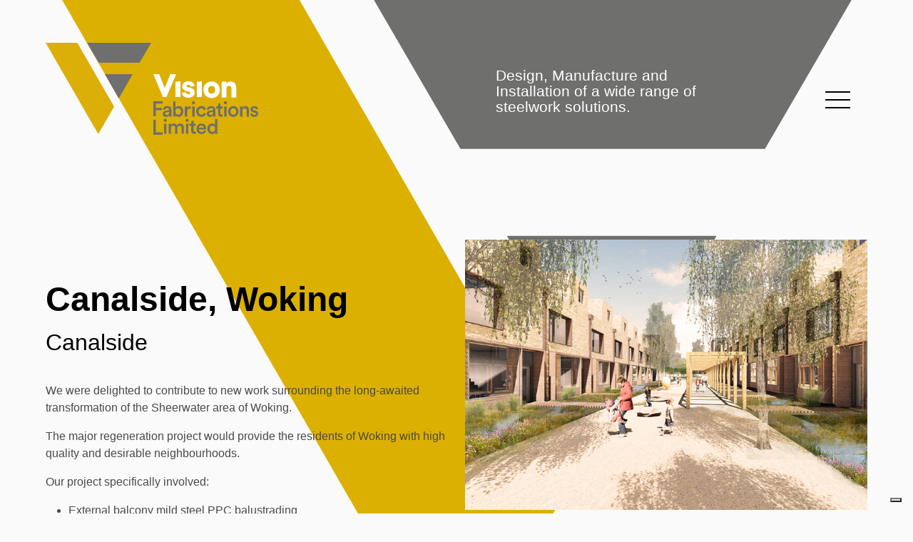

--- FILE ---
content_type: text/html; charset=UTF-8
request_url: https://visionfabrications.com/projects/view/canalside-oking
body_size: 3231
content:
<!doctype html>
<html lang="en">
	<head>
		<meta charset="utf-8">
		<meta http-equiv="X-UA-Compatible" content="IE=edge,chrome=1">
		<meta name="viewport" content="width=device-width, initial-scale=1">
		<meta name="description" content="Vision Fabrications Limited, Vision Fabrications, Steelwork Solutions, Steelwork">

		<link rel="stylesheet" href="https://use.fontawesome.com/releases/v5.0.4/css/all.css">

		<!-- PARALLAX -->

		<script src="https://ajax.googleapis.com/ajax/libs/jquery/1.11.0/jquery.min.js"></script>
		<script src="/cms-admin/addons/feathers/perchplus/js/vendor/parallax.js"></script>

		<!-- AOS -->

		<link rel="stylesheet" href="/cms-admin/addons/feathers/perchplus/css/aos.css">
		<script src="/cms-admin/addons/feathers/perchplus/js/vendor/aos.js" defer></script>

		<title>Projects view | Vision Fabrication</title>

<meta name="description" content="Expert in Structural &amp; Architectural Metalwork, Vision Fabrications provides Steel Fabrication, Design, Installation and subcontract services in UK." />
<meta name="keywords" content="" />
<meta name="robots" content="" />


<meta property="og:site_name" content="visionfabrications.com" />
<meta property="og:title" content="Projects view | Vision Fabrication" />
<meta property="og:type" content="website" />
<meta property="og:description" content="Expert in Structural &amp; Architectural Metalwork, Vision Fabrications provides Steel Fabrication, Design, Installation and subcontract services in UK." />
<meta property="og:image" content="https://visionfabrications.com/cms-admin/resources/logo.jpg" />
<meta property="og:url" content="https://visionfabrications.com/projects/view/canalside-oking" />
<link rel="canonical" href="https://visionfabrications.com/projects/view/canalside-oking" />

<script type="application/ld+json">
{
	"@context": "http://schema.org",
	"@type": "LocalBusiness",
	"@id": "https://visionfabrications.com",
	"name": "Vision Fabrications",
	"url": "https://visionfabrications.com",
	"logo": "https://visionfabrications.com/images/logo.svg",
	"image": "https://visionfabrications.com/images/logo.svg",
	"description": "Expert in Structural & Architectural Metalwork, Vision Fabrications provides Steel Fabrication, Design, Installation and subcontract services in UK.",
	"telephone": "+07595349567",
	"openingHoursSpecification": [{
		"@type": "OpeningHoursSpecification",
		"dayOfWeek": [
			"Monday",
			"Tuesday",
			"Wednesday",
			"Thursday",
			"Friday"
		],
		"opens": "09:00",
		"closes": "17:00"
	}],
	"address": [
		{
			"@type": "PostalAddress",
			"streetAddress": "1 Dagger Road",
			"addressLocality": "Lisburn",
			"addressRegion": "Antrim",
			"addressCountry": "UK",
			"postalCode": "BT28 2TJ"
		}, {
			"@type": "PostalAddress",
			"streetAddress": "Blacksmith Way, Brook Park",
			"addressLocality": "Shirebrook",
			"addressRegion": "Nottinghamshire",
			"addressCountry": "UK",
			"postalCode": "NG20 8RJ"
		}
	]
}
</script>

<script type="text/javascript">
var _iub = _iub || [];
_iub.csConfiguration = {"ccpaAcknowledgeOnDisplay":true,"ccpaApplies":true,"consentOnContinuedBrowsing":false,"enableCcpa":true,"floatingPreferencesButtonDisplay":"bottom-right","invalidateConsentWithoutLog":true,"lang":"en-GB","perPurposeConsent":true,"siteId":2576218,"whitelabel":false,"cookiePolicyId":51808269,"cookiePolicyUrl":"https://visionfabrications.com/privacy-policy.html","privacyPolicyUrl":"https://visionfabrications.com/privacy-policy.html", "banner":{ "acceptButtonDisplay":true,"backgroundOverlay":true,"closeButtonRejects":true,"customizeButtonDisplay":true,"explicitWithdrawal":true,"listPurposes":true,"logo":"https://visionfabrications.com/images/logo.svg","position":"bottom","rejectButtonDisplay":true }};
</script>
<script type="text/javascript" src="//cdn.iubenda.com/cs/ccpa/stub.js"></script>
<script type="text/javascript" src="//cdn.iubenda.com/cs/iubenda_cs.js" charset="UTF-8" async></script>

		<link rel="stylesheet" href="/cms-admin/addons/feathers/perchplus/cache/css/main.css" type="text/css">

		<script src="/cms-admin/addons/feathers/perchplus/cache/js/vendor.js" defer></script>
	<script src="/cms-admin/addons/feathers/perchplus/cache/js/main.js" defer></script>
	</head>
	<body id="head" class="projects view canalside-oking ">
<header class="site-header">
	<div class="container">
		<div class="columns">
			<div class="site-header--content">
				<div class="column is-6 is-9-touch site-header--logo">
					<a href="/"><img src="/images/logo.svg" alt=""></a>
				</div>
				<!-- /.site-header--logo -->
				<div class="column is-5 is-hidden-touch site-header--info">
					<p>Design, Manufacture and Installation of a wide range of steelwork solutions.</p>
				</div>
				<!-- /.site-header--info -->

				<div class="column site-header--menu has-text-right">
					<div class="button_container" id="toggle"><span class="top"></span><span class="middle"></span><span class="bottom"></span></div>
					<div class="overlay" id="overlay">
						<nav class="overlay-menu">

							
    <ul>

		<li>
            <a href="/">Home</a>   
            
        </li>

		<li>
            <a href="/projects">Projects</a>   
            
        </li>

		<li>
            <a href="/profiles">Meet The Team</a>   
            
        </li>

		<li>
            <a href="/contact">Contact</a>   
            
        </li>

    </ul>

						</nav>
					</div>
				</div>
			</div>
		<!-- /.site-header--content -->
		</div>
	</div>
	<!-- /.container -->
</header>
<!-- Undefined content: Item --><section class="project">
	<div class="container">
		<div class="columns is-multiline">
			<div class="column is-6">
				<header class="project--header">
					<h1 class="project--title heading-medium">Canalside, Woking</h1>
					<h2 class="project--subtitle">Canalside</h2>
					
				</header>

				<article class="project--content content">
				<p>We were delighted to contribute to new work surrounding the&nbsp;long-awaited transformation of the Sheerwater area of Woking.&nbsp;</p>
<p>The&nbsp;major regeneration project would provide the residents of Woking with high quality and desirable neighbourhoods.&nbsp;</p>
<p>Our project specifically involved:</p>
<ul><li>External balcony mild steel PPC balustrading</li><li>External PPC aluminium flashings</li><li>Podium glass balustrading</li><li>Railings, internal stair balustrading and handrails</li></ul>
				</article>
			</div>

			<div class="column is-6">
				<img src="/cms-admin/resources/canalside-main.jpg" alt="Canalside, Woking">
			</div>
		</div>
		<div class="columns is-multiline">
			<div class="column is-12">
				<img class="project--image__big" src="/cms-admin/resources/canalside-banner.jpg" alt="Canalside, Woking">
			</div>
		</div>
		<div class="columns is-multiline">
			<div class="column is-10 is-offset-1 has-text-centered">
				<div class="columns" style="padding: 50px 0px;">
					<div class="column is-6">
						<h4>Location</h4>
						<hr class="sub">
						<h2 class="is-size-3 has-text-black" style="color: #dbaf08;">Woking</h2>
					</div>
					<div class="column is-6">
						<h4>Onsite Duration</h4>
						<hr class="sub">
						<h1 class="is-size-3 has-text-black" style="color: #dbaf08;">16 Weeks</h2>
					</div>
				</div>
			</div>
		</div>
		<div class="columns is-multiline">
			<div class="column is-4">
				<img src="" alt="">
			</div>

			<div class="column is-4">
				<img src="" alt="">
			</div>

			<div class="column is-4">
				<img src="" alt="">
			</div>
		</div>

		

	</div>
</section>

<style>
	
hr.sub {
	background-color: #DCB000;
    border: none;
    display: block;
    height: 3px;
    margin: 10px auto;
    width: 5%;
}

</style>
<section class="home--contact">
    <div class="container">
        <div class="columns">
            <div class="column">
                <h2 class="heading-small">Contact</h2>
            </div>
        </div>
    </div>


    <div id="map_wrapper">
    	<div id="map_canvas" class="mapping"></div>
	</div>

    <div class="container">
        <div class="columns">

            <div class="column is-4">
                <div class="home--contact__content">
                    <p>21 Mullaghglass Road, Lisburn,</p>
                    <p>Co. Antrim, N. Ireland, BT28 3SN</p>
                </div>
            </div>

            <div class="column is-4">
                <div class="home--contact__content">
                    <p>Blacksmith Way, Brook Park,</p>
                    <p>Shirebrook, Nottinghamshire, NG208RJ</p>
                </div>
            </div>

            <div class="column is-4">
                <div class="home--contact__content">
                    <p><a href="mailto:info@visionfabrications.com">info@visionfabrications.com</a></p>
                    <p><a href="tel:028 9278 0906">028 9278 0906</a></p>
                </div>
            </div>
        </div>
    </div>
</section>











<a class="back-to-top"><img src="/images/icon/chevron-up.svg" alt=""></a>

		<footer class="site-footer">
			<div class="container">
				<div class="columns is-multiline has-text-centered">
					<div class="column is-12">
						
					</div>
					<div class="column is-12">
						<p>Copyright &copy; <script>document.write(new Date().getFullYear())</script> <a href="">Vision Fab</a>.</p>
					</div>

					<div class="column is-12">
						<nav class="site-footer__nav">
							
    <ul>

		<li>
            <a href="/">Home</a>   
            
        </li>

		<li>
            <a href="/projects">Projects</a>   
            
        </li>

		<li>
            <a href="/profiles">Meet The Team</a>   
            
        </li>

		<li>
            <a href="/contact">Contact</a>   
            
        </li>

    </ul>
						</nav>
					</div>

					<div class="column is-12">
						<nav class="site-footer__nav social">
							<ul>
								<li><a href="https://www.instagram.com/vision_fabrications_ltd/?hl=en"><i class="fab fa-instagram" target="_blank"></i></a></li>
								<li><a href="https://www.linkedin.com/company/vision-fabrications-limited/"><i class="fab fa-linkedin" target="_blank"></i></a></li>
							</ul>
						</nav>
					</div>

					<div class="column is-12">
						<p>Website by <a href="https://walkercommunications.co.uk/" target="_blank"><img src="/images/walker-logo-yellow.png" alt="Walker Communications" width="100px" height="auto"></a></p>
					</div>

				</div>
			</div>
<script async src="https://www.googletagmanager.com/gtag/js?id=UA-134706371-1"></script>
<script>
  window.dataLayer = window.dataLayer || [];
  function gtag(){dataLayer.push(arguments);}
  gtag('js', new Date());

  gtag('config', 'UA-134706371-1');
</script>

<script>
if (document.readyState !== 'loading') {
	AOS.init()
} else {
	document.addEventListener('DOMContentLoaded', function() {AOS.init()});
}
</script>
		</footer>
	</body>
</html>


--- FILE ---
content_type: text/css
request_url: https://visionfabrications.com/cms-admin/addons/feathers/perchplus/cache/css/main.css
body_size: 36212
content:
/*!
 * Font Awesome Pro 5.1.0 by @fontawesome - https://fontawesome.com
 * License - https://fontawesome.com/license (Commercial License)
 */.fa,.fas,.far,.fal,.fab{-moz-osx-font-smoothing:grayscale;-webkit-font-smoothing:antialiased;display:inline-block;font-style:normal;font-variant:normal;text-rendering:auto;line-height:1}.fa-lg{font-size:1.33333em;line-height:0.75em;vertical-align:-.0667em}.fa-xs{font-size:.75em}.fa-sm{font-size:.875em}.fa-1x{font-size:1em}.fa-2x{font-size:2em}.fa-3x{font-size:3em}.fa-4x{font-size:4em}.fa-5x{font-size:5em}.fa-6x{font-size:6em}.fa-7x{font-size:7em}.fa-8x{font-size:8em}.fa-9x{font-size:9em}.fa-10x{font-size:10em}.fa-fw{text-align:center;width:1.25em}.fa-ul{list-style-type:none;margin-left:2.5em;padding-left:0}.fa-ul>li{position:relative}.fa-li{left:-2em;position:absolute;text-align:center;width:2em;line-height:inherit}.fa-border{border:solid 0.08em #eee;border-radius:.1em;padding:.2em .25em .15em}.fa-pull-left{float:left}.fa-pull-right{float:right}.fa.fa-pull-left,.fas.fa-pull-left,.far.fa-pull-left,.fal.fa-pull-left,.fab.fa-pull-left{margin-right:.3em}.fa.fa-pull-right,.fas.fa-pull-right,.far.fa-pull-right,.fal.fa-pull-right,.fab.fa-pull-right{margin-left:.3em}.fa-spin{animation:fa-spin 2s infinite linear}.fa-pulse{animation:fa-spin 1s infinite steps(8)}@keyframes fa-spin{0%{transform:rotate(0deg)}100%{transform:rotate(360deg)}}.fa-rotate-90{-ms-filter:"progid:DXImageTransform.Microsoft.BasicImage(rotation=1)";transform:rotate(90deg)}.fa-rotate-180{-ms-filter:"progid:DXImageTransform.Microsoft.BasicImage(rotation=2)";transform:rotate(180deg)}.fa-rotate-270{-ms-filter:"progid:DXImageTransform.Microsoft.BasicImage(rotation=3)";transform:rotate(270deg)}.fa-flip-horizontal{-ms-filter:"progid:DXImageTransform.Microsoft.BasicImage(rotation=0, mirror=1)";transform:scale(-1, 1)}.fa-flip-vertical{-ms-filter:"progid:DXImageTransform.Microsoft.BasicImage(rotation=2, mirror=1)";transform:scale(1, -1)}.fa-flip-horizontal.fa-flip-vertical{-ms-filter:"progid:DXImageTransform.Microsoft.BasicImage(rotation=2, mirror=1)";transform:scale(-1, -1)}:root .fa-rotate-90,:root .fa-rotate-180,:root .fa-rotate-270,:root .fa-flip-horizontal,:root .fa-flip-vertical{filter:none}.fa-stack{display:inline-block;height:2em;line-height:2em;position:relative;vertical-align:middle;width:2em}.fa-stack-1x,.fa-stack-2x{left:0;position:absolute;text-align:center;width:100%}.fa-stack-1x{line-height:inherit}.fa-stack-2x{font-size:2em}.fa-inverse{color:#fff}.fa-500px:before{content:"\f26e"}.fa-accessible-icon:before{content:"\f368"}.fa-accusoft:before{content:"\f369"}.fa-address-book:before{content:"\f2b9"}.fa-address-card:before{content:"\f2bb"}.fa-adjust:before{content:"\f042"}.fa-adn:before{content:"\f170"}.fa-adversal:before{content:"\f36a"}.fa-affiliatetheme:before{content:"\f36b"}.fa-alarm-clock:before{content:"\f34e"}.fa-algolia:before{content:"\f36c"}.fa-align-center:before{content:"\f037"}.fa-align-justify:before{content:"\f039"}.fa-align-left:before{content:"\f036"}.fa-align-right:before{content:"\f038"}.fa-allergies:before{content:"\f461"}.fa-amazon:before{content:"\f270"}.fa-amazon-pay:before{content:"\f42c"}.fa-ambulance:before{content:"\f0f9"}.fa-american-sign-language-interpreting:before{content:"\f2a3"}.fa-amilia:before{content:"\f36d"}.fa-anchor:before{content:"\f13d"}.fa-android:before{content:"\f17b"}.fa-angellist:before{content:"\f209"}.fa-angle-double-down:before{content:"\f103"}.fa-angle-double-left:before{content:"\f100"}.fa-angle-double-right:before{content:"\f101"}.fa-angle-double-up:before{content:"\f102"}.fa-angle-down:before{content:"\f107"}.fa-angle-left:before{content:"\f104"}.fa-angle-right:before{content:"\f105"}.fa-angle-up:before{content:"\f106"}.fa-angry:before{content:"\f556"}.fa-angrycreative:before{content:"\f36e"}.fa-angular:before{content:"\f420"}.fa-app-store:before{content:"\f36f"}.fa-app-store-ios:before{content:"\f370"}.fa-apper:before{content:"\f371"}.fa-apple:before{content:"\f179"}.fa-apple-pay:before{content:"\f415"}.fa-archive:before{content:"\f187"}.fa-archway:before{content:"\f557"}.fa-arrow-alt-circle-down:before{content:"\f358"}.fa-arrow-alt-circle-left:before{content:"\f359"}.fa-arrow-alt-circle-right:before{content:"\f35a"}.fa-arrow-alt-circle-up:before{content:"\f35b"}.fa-arrow-alt-down:before{content:"\f354"}.fa-arrow-alt-from-bottom:before{content:"\f346"}.fa-arrow-alt-from-left:before{content:"\f347"}.fa-arrow-alt-from-right:before{content:"\f348"}.fa-arrow-alt-from-top:before{content:"\f349"}.fa-arrow-alt-left:before{content:"\f355"}.fa-arrow-alt-right:before{content:"\f356"}.fa-arrow-alt-square-down:before{content:"\f350"}.fa-arrow-alt-square-left:before{content:"\f351"}.fa-arrow-alt-square-right:before{content:"\f352"}.fa-arrow-alt-square-up:before{content:"\f353"}.fa-arrow-alt-to-bottom:before{content:"\f34a"}.fa-arrow-alt-to-left:before{content:"\f34b"}.fa-arrow-alt-to-right:before{content:"\f34c"}.fa-arrow-alt-to-top:before{content:"\f34d"}.fa-arrow-alt-up:before{content:"\f357"}.fa-arrow-circle-down:before{content:"\f0ab"}.fa-arrow-circle-left:before{content:"\f0a8"}.fa-arrow-circle-right:before{content:"\f0a9"}.fa-arrow-circle-up:before{content:"\f0aa"}.fa-arrow-down:before{content:"\f063"}.fa-arrow-from-bottom:before{content:"\f342"}.fa-arrow-from-left:before{content:"\f343"}.fa-arrow-from-right:before{content:"\f344"}.fa-arrow-from-top:before{content:"\f345"}.fa-arrow-left:before{content:"\f060"}.fa-arrow-right:before{content:"\f061"}.fa-arrow-square-down:before{content:"\f339"}.fa-arrow-square-left:before{content:"\f33a"}.fa-arrow-square-right:before{content:"\f33b"}.fa-arrow-square-up:before{content:"\f33c"}.fa-arrow-to-bottom:before{content:"\f33d"}.fa-arrow-to-left:before{content:"\f33e"}.fa-arrow-to-right:before{content:"\f340"}.fa-arrow-to-top:before{content:"\f341"}.fa-arrow-up:before{content:"\f062"}.fa-arrows:before{content:"\f047"}.fa-arrows-alt:before{content:"\f0b2"}.fa-arrows-alt-h:before{content:"\f337"}.fa-arrows-alt-v:before{content:"\f338"}.fa-arrows-h:before{content:"\f07e"}.fa-arrows-v:before{content:"\f07d"}.fa-assistive-listening-systems:before{content:"\f2a2"}.fa-asterisk:before{content:"\f069"}.fa-asymmetrik:before{content:"\f372"}.fa-at:before{content:"\f1fa"}.fa-atlas:before{content:"\f558"}.fa-audible:before{content:"\f373"}.fa-audio-description:before{content:"\f29e"}.fa-autoprefixer:before{content:"\f41c"}.fa-avianex:before{content:"\f374"}.fa-aviato:before{content:"\f421"}.fa-award:before{content:"\f559"}.fa-aws:before{content:"\f375"}.fa-backspace:before{content:"\f55a"}.fa-backward:before{content:"\f04a"}.fa-badge:before{content:"\f335"}.fa-badge-check:before{content:"\f336"}.fa-balance-scale:before{content:"\f24e"}.fa-balance-scale-left:before{content:"\f515"}.fa-balance-scale-right:before{content:"\f516"}.fa-ban:before{content:"\f05e"}.fa-band-aid:before{content:"\f462"}.fa-bandcamp:before{content:"\f2d5"}.fa-barcode:before{content:"\f02a"}.fa-barcode-alt:before{content:"\f463"}.fa-barcode-read:before{content:"\f464"}.fa-barcode-scan:before{content:"\f465"}.fa-bars:before{content:"\f0c9"}.fa-baseball:before{content:"\f432"}.fa-baseball-ball:before{content:"\f433"}.fa-basketball-ball:before{content:"\f434"}.fa-basketball-hoop:before{content:"\f435"}.fa-bath:before{content:"\f2cd"}.fa-battery-bolt:before{content:"\f376"}.fa-battery-empty:before{content:"\f244"}.fa-battery-full:before{content:"\f240"}.fa-battery-half:before{content:"\f242"}.fa-battery-quarter:before{content:"\f243"}.fa-battery-slash:before{content:"\f377"}.fa-battery-three-quarters:before{content:"\f241"}.fa-bed:before{content:"\f236"}.fa-beer:before{content:"\f0fc"}.fa-behance:before{content:"\f1b4"}.fa-behance-square:before{content:"\f1b5"}.fa-bell:before{content:"\f0f3"}.fa-bell-slash:before{content:"\f1f6"}.fa-bezier-curve:before{content:"\f55b"}.fa-bicycle:before{content:"\f206"}.fa-bimobject:before{content:"\f378"}.fa-binoculars:before{content:"\f1e5"}.fa-birthday-cake:before{content:"\f1fd"}.fa-bitbucket:before{content:"\f171"}.fa-bitcoin:before{content:"\f379"}.fa-bity:before{content:"\f37a"}.fa-black-tie:before{content:"\f27e"}.fa-blackberry:before{content:"\f37b"}.fa-blanket:before{content:"\f498"}.fa-blender:before{content:"\f517"}.fa-blind:before{content:"\f29d"}.fa-blogger:before{content:"\f37c"}.fa-blogger-b:before{content:"\f37d"}.fa-bluetooth:before{content:"\f293"}.fa-bluetooth-b:before{content:"\f294"}.fa-bold:before{content:"\f032"}.fa-bolt:before{content:"\f0e7"}.fa-bomb:before{content:"\f1e2"}.fa-bong:before{content:"\f55c"}.fa-book:before{content:"\f02d"}.fa-book-heart:before{content:"\f499"}.fa-book-open:before{content:"\f518"}.fa-bookmark:before{content:"\f02e"}.fa-bowling-ball:before{content:"\f436"}.fa-bowling-pins:before{content:"\f437"}.fa-box:before{content:"\f466"}.fa-box-alt:before{content:"\f49a"}.fa-box-check:before{content:"\f467"}.fa-box-fragile:before{content:"\f49b"}.fa-box-full:before{content:"\f49c"}.fa-box-heart:before{content:"\f49d"}.fa-box-open:before{content:"\f49e"}.fa-box-up:before{content:"\f49f"}.fa-box-usd:before{content:"\f4a0"}.fa-boxes:before{content:"\f468"}.fa-boxes-alt:before{content:"\f4a1"}.fa-boxing-glove:before{content:"\f438"}.fa-braille:before{content:"\f2a1"}.fa-briefcase:before{content:"\f0b1"}.fa-briefcase-medical:before{content:"\f469"}.fa-broadcast-tower:before{content:"\f519"}.fa-broom:before{content:"\f51a"}.fa-browser:before{content:"\f37e"}.fa-brush:before{content:"\f55d"}.fa-btc:before{content:"\f15a"}.fa-bug:before{content:"\f188"}.fa-building:before{content:"\f1ad"}.fa-bullhorn:before{content:"\f0a1"}.fa-bullseye:before{content:"\f140"}.fa-burn:before{content:"\f46a"}.fa-buromobelexperte:before{content:"\f37f"}.fa-bus:before{content:"\f207"}.fa-bus-alt:before{content:"\f55e"}.fa-buysellads:before{content:"\f20d"}.fa-calculator:before{content:"\f1ec"}.fa-calendar:before{content:"\f133"}.fa-calendar-alt:before{content:"\f073"}.fa-calendar-check:before{content:"\f274"}.fa-calendar-edit:before{content:"\f333"}.fa-calendar-exclamation:before{content:"\f334"}.fa-calendar-minus:before{content:"\f272"}.fa-calendar-plus:before{content:"\f271"}.fa-calendar-times:before{content:"\f273"}.fa-camera:before{content:"\f030"}.fa-camera-alt:before{content:"\f332"}.fa-camera-retro:before{content:"\f083"}.fa-cannabis:before{content:"\f55f"}.fa-capsules:before{content:"\f46b"}.fa-car:before{content:"\f1b9"}.fa-caret-circle-down:before{content:"\f32d"}.fa-caret-circle-left:before{content:"\f32e"}.fa-caret-circle-right:before{content:"\f330"}.fa-caret-circle-up:before{content:"\f331"}.fa-caret-down:before{content:"\f0d7"}.fa-caret-left:before{content:"\f0d9"}.fa-caret-right:before{content:"\f0da"}.fa-caret-square-down:before{content:"\f150"}.fa-caret-square-left:before{content:"\f191"}.fa-caret-square-right:before{content:"\f152"}.fa-caret-square-up:before{content:"\f151"}.fa-caret-up:before{content:"\f0d8"}.fa-cart-arrow-down:before{content:"\f218"}.fa-cart-plus:before{content:"\f217"}.fa-cc-amazon-pay:before{content:"\f42d"}.fa-cc-amex:before{content:"\f1f3"}.fa-cc-apple-pay:before{content:"\f416"}.fa-cc-diners-club:before{content:"\f24c"}.fa-cc-discover:before{content:"\f1f2"}.fa-cc-jcb:before{content:"\f24b"}.fa-cc-mastercard:before{content:"\f1f1"}.fa-cc-paypal:before{content:"\f1f4"}.fa-cc-stripe:before{content:"\f1f5"}.fa-cc-visa:before{content:"\f1f0"}.fa-centercode:before{content:"\f380"}.fa-certificate:before{content:"\f0a3"}.fa-chalkboard:before{content:"\f51b"}.fa-chalkboard-teacher:before{content:"\f51c"}.fa-chart-area:before{content:"\f1fe"}.fa-chart-bar:before{content:"\f080"}.fa-chart-line:before{content:"\f201"}.fa-chart-pie:before{content:"\f200"}.fa-check:before{content:"\f00c"}.fa-check-circle:before{content:"\f058"}.fa-check-double:before{content:"\f560"}.fa-check-square:before{content:"\f14a"}.fa-chess:before{content:"\f439"}.fa-chess-bishop:before{content:"\f43a"}.fa-chess-bishop-alt:before{content:"\f43b"}.fa-chess-board:before{content:"\f43c"}.fa-chess-clock:before{content:"\f43d"}.fa-chess-clock-alt:before{content:"\f43e"}.fa-chess-king:before{content:"\f43f"}.fa-chess-king-alt:before{content:"\f440"}.fa-chess-knight:before{content:"\f441"}.fa-chess-knight-alt:before{content:"\f442"}.fa-chess-pawn:before{content:"\f443"}.fa-chess-pawn-alt:before{content:"\f444"}.fa-chess-queen:before{content:"\f445"}.fa-chess-queen-alt:before{content:"\f446"}.fa-chess-rook:before{content:"\f447"}.fa-chess-rook-alt:before{content:"\f448"}.fa-chevron-circle-down:before{content:"\f13a"}.fa-chevron-circle-left:before{content:"\f137"}.fa-chevron-circle-right:before{content:"\f138"}.fa-chevron-circle-up:before{content:"\f139"}.fa-chevron-double-down:before{content:"\f322"}.fa-chevron-double-left:before{content:"\f323"}.fa-chevron-double-right:before{content:"\f324"}.fa-chevron-double-up:before{content:"\f325"}.fa-chevron-down:before{content:"\f078"}.fa-chevron-left:before{content:"\f053"}.fa-chevron-right:before{content:"\f054"}.fa-chevron-square-down:before{content:"\f329"}.fa-chevron-square-left:before{content:"\f32a"}.fa-chevron-square-right:before{content:"\f32b"}.fa-chevron-square-up:before{content:"\f32c"}.fa-chevron-up:before{content:"\f077"}.fa-child:before{content:"\f1ae"}.fa-chrome:before{content:"\f268"}.fa-church:before{content:"\f51d"}.fa-circle:before{content:"\f111"}.fa-circle-notch:before{content:"\f1ce"}.fa-clipboard:before{content:"\f328"}.fa-clipboard-check:before{content:"\f46c"}.fa-clipboard-list:before{content:"\f46d"}.fa-clock:before{content:"\f017"}.fa-clone:before{content:"\f24d"}.fa-closed-captioning:before{content:"\f20a"}.fa-cloud:before{content:"\f0c2"}.fa-cloud-download:before{content:"\f0ed"}.fa-cloud-download-alt:before{content:"\f381"}.fa-cloud-upload:before{content:"\f0ee"}.fa-cloud-upload-alt:before{content:"\f382"}.fa-cloudscale:before{content:"\f383"}.fa-cloudsmith:before{content:"\f384"}.fa-cloudversify:before{content:"\f385"}.fa-club:before{content:"\f327"}.fa-cocktail:before{content:"\f561"}.fa-code:before{content:"\f121"}.fa-code-branch:before{content:"\f126"}.fa-code-commit:before{content:"\f386"}.fa-code-merge:before{content:"\f387"}.fa-codepen:before{content:"\f1cb"}.fa-codiepie:before{content:"\f284"}.fa-coffee:before{content:"\f0f4"}.fa-cog:before{content:"\f013"}.fa-cogs:before{content:"\f085"}.fa-coins:before{content:"\f51e"}.fa-columns:before{content:"\f0db"}.fa-comment:before{content:"\f075"}.fa-comment-alt:before{content:"\f27a"}.fa-comment-alt-check:before{content:"\f4a2"}.fa-comment-alt-dots:before{content:"\f4a3"}.fa-comment-alt-edit:before{content:"\f4a4"}.fa-comment-alt-exclamation:before{content:"\f4a5"}.fa-comment-alt-lines:before{content:"\f4a6"}.fa-comment-alt-minus:before{content:"\f4a7"}.fa-comment-alt-plus:before{content:"\f4a8"}.fa-comment-alt-slash:before{content:"\f4a9"}.fa-comment-alt-smile:before{content:"\f4aa"}.fa-comment-alt-times:before{content:"\f4ab"}.fa-comment-check:before{content:"\f4ac"}.fa-comment-dots:before{content:"\f4ad"}.fa-comment-edit:before{content:"\f4ae"}.fa-comment-exclamation:before{content:"\f4af"}.fa-comment-lines:before{content:"\f4b0"}.fa-comment-minus:before{content:"\f4b1"}.fa-comment-plus:before{content:"\f4b2"}.fa-comment-slash:before{content:"\f4b3"}.fa-comment-smile:before{content:"\f4b4"}.fa-comment-times:before{content:"\f4b5"}.fa-comments:before{content:"\f086"}.fa-comments-alt:before{content:"\f4b6"}.fa-compact-disc:before{content:"\f51f"}.fa-compass:before{content:"\f14e"}.fa-compress:before{content:"\f066"}.fa-compress-alt:before{content:"\f422"}.fa-compress-wide:before{content:"\f326"}.fa-concierge-bell:before{content:"\f562"}.fa-connectdevelop:before{content:"\f20e"}.fa-container-storage:before{content:"\f4b7"}.fa-contao:before{content:"\f26d"}.fa-conveyor-belt:before{content:"\f46e"}.fa-conveyor-belt-alt:before{content:"\f46f"}.fa-cookie:before{content:"\f563"}.fa-cookie-bite:before{content:"\f564"}.fa-copy:before{content:"\f0c5"}.fa-copyright:before{content:"\f1f9"}.fa-couch:before{content:"\f4b8"}.fa-cpanel:before{content:"\f388"}.fa-creative-commons:before{content:"\f25e"}.fa-creative-commons-by:before{content:"\f4e7"}.fa-creative-commons-nc:before{content:"\f4e8"}.fa-creative-commons-nc-eu:before{content:"\f4e9"}.fa-creative-commons-nc-jp:before{content:"\f4ea"}.fa-creative-commons-nd:before{content:"\f4eb"}.fa-creative-commons-pd:before{content:"\f4ec"}.fa-creative-commons-pd-alt:before{content:"\f4ed"}.fa-creative-commons-remix:before{content:"\f4ee"}.fa-creative-commons-sa:before{content:"\f4ef"}.fa-creative-commons-sampling:before{content:"\f4f0"}.fa-creative-commons-sampling-plus:before{content:"\f4f1"}.fa-creative-commons-share:before{content:"\f4f2"}.fa-creative-commons-zero:before{content:"\f4f3"}.fa-credit-card:before{content:"\f09d"}.fa-credit-card-blank:before{content:"\f389"}.fa-credit-card-front:before{content:"\f38a"}.fa-cricket:before{content:"\f449"}.fa-crop:before{content:"\f125"}.fa-crop-alt:before{content:"\f565"}.fa-crosshairs:before{content:"\f05b"}.fa-crow:before{content:"\f520"}.fa-crown:before{content:"\f521"}.fa-css3:before{content:"\f13c"}.fa-css3-alt:before{content:"\f38b"}.fa-cube:before{content:"\f1b2"}.fa-cubes:before{content:"\f1b3"}.fa-curling:before{content:"\f44a"}.fa-cut:before{content:"\f0c4"}.fa-cuttlefish:before{content:"\f38c"}.fa-d-and-d:before{content:"\f38d"}.fa-dashcube:before{content:"\f210"}.fa-database:before{content:"\f1c0"}.fa-deaf:before{content:"\f2a4"}.fa-delicious:before{content:"\f1a5"}.fa-deploydog:before{content:"\f38e"}.fa-deskpro:before{content:"\f38f"}.fa-desktop:before{content:"\f108"}.fa-desktop-alt:before{content:"\f390"}.fa-deviantart:before{content:"\f1bd"}.fa-diagnoses:before{content:"\f470"}.fa-diamond:before{content:"\f219"}.fa-dice:before{content:"\f522"}.fa-dice-five:before{content:"\f523"}.fa-dice-four:before{content:"\f524"}.fa-dice-one:before{content:"\f525"}.fa-dice-six:before{content:"\f526"}.fa-dice-three:before{content:"\f527"}.fa-dice-two:before{content:"\f528"}.fa-digg:before{content:"\f1a6"}.fa-digital-ocean:before{content:"\f391"}.fa-digital-tachograph:before{content:"\f566"}.fa-discord:before{content:"\f392"}.fa-discourse:before{content:"\f393"}.fa-divide:before{content:"\f529"}.fa-dizzy:before{content:"\f567"}.fa-dna:before{content:"\f471"}.fa-dochub:before{content:"\f394"}.fa-docker:before{content:"\f395"}.fa-dollar-sign:before{content:"\f155"}.fa-dolly:before{content:"\f472"}.fa-dolly-empty:before{content:"\f473"}.fa-dolly-flatbed:before{content:"\f474"}.fa-dolly-flatbed-alt:before{content:"\f475"}.fa-dolly-flatbed-empty:before{content:"\f476"}.fa-donate:before{content:"\f4b9"}.fa-door-closed:before{content:"\f52a"}.fa-door-open:before{content:"\f52b"}.fa-dot-circle:before{content:"\f192"}.fa-dove:before{content:"\f4ba"}.fa-download:before{content:"\f019"}.fa-draft2digital:before{content:"\f396"}.fa-drafting-compass:before{content:"\f568"}.fa-dribbble:before{content:"\f17d"}.fa-dribbble-square:before{content:"\f397"}.fa-dropbox:before{content:"\f16b"}.fa-drum:before{content:"\f569"}.fa-drum-steelpan:before{content:"\f56a"}.fa-drupal:before{content:"\f1a9"}.fa-dumbbell:before{content:"\f44b"}.fa-dyalog:before{content:"\f399"}.fa-earlybirds:before{content:"\f39a"}.fa-ebay:before{content:"\f4f4"}.fa-edge:before{content:"\f282"}.fa-edit:before{content:"\f044"}.fa-eject:before{content:"\f052"}.fa-elementor:before{content:"\f430"}.fa-ellipsis-h:before{content:"\f141"}.fa-ellipsis-h-alt:before{content:"\f39b"}.fa-ellipsis-v:before{content:"\f142"}.fa-ellipsis-v-alt:before{content:"\f39c"}.fa-ember:before{content:"\f423"}.fa-empire:before{content:"\f1d1"}.fa-envelope:before{content:"\f0e0"}.fa-envelope-open:before{content:"\f2b6"}.fa-envelope-square:before{content:"\f199"}.fa-envira:before{content:"\f299"}.fa-equals:before{content:"\f52c"}.fa-eraser:before{content:"\f12d"}.fa-erlang:before{content:"\f39d"}.fa-ethereum:before{content:"\f42e"}.fa-etsy:before{content:"\f2d7"}.fa-euro-sign:before{content:"\f153"}.fa-exchange:before{content:"\f0ec"}.fa-exchange-alt:before{content:"\f362"}.fa-exclamation:before{content:"\f12a"}.fa-exclamation-circle:before{content:"\f06a"}.fa-exclamation-square:before{content:"\f321"}.fa-exclamation-triangle:before{content:"\f071"}.fa-expand:before{content:"\f065"}.fa-expand-alt:before{content:"\f424"}.fa-expand-arrows:before{content:"\f31d"}.fa-expand-arrows-alt:before{content:"\f31e"}.fa-expand-wide:before{content:"\f320"}.fa-expeditedssl:before{content:"\f23e"}.fa-external-link:before{content:"\f08e"}.fa-external-link-alt:before{content:"\f35d"}.fa-external-link-square:before{content:"\f14c"}.fa-external-link-square-alt:before{content:"\f360"}.fa-eye:before{content:"\f06e"}.fa-eye-dropper:before{content:"\f1fb"}.fa-eye-slash:before{content:"\f070"}.fa-facebook:before{content:"\f09a"}.fa-facebook-f:before{content:"\f39e"}.fa-facebook-messenger:before{content:"\f39f"}.fa-facebook-square:before{content:"\f082"}.fa-fast-backward:before{content:"\f049"}.fa-fast-forward:before{content:"\f050"}.fa-fax:before{content:"\f1ac"}.fa-feather:before{content:"\f52d"}.fa-feather-alt:before{content:"\f56b"}.fa-female:before{content:"\f182"}.fa-field-hockey:before{content:"\f44c"}.fa-fighter-jet:before{content:"\f0fb"}.fa-file:before{content:"\f15b"}.fa-file-alt:before{content:"\f15c"}.fa-file-archive:before{content:"\f1c6"}.fa-file-audio:before{content:"\f1c7"}.fa-file-check:before{content:"\f316"}.fa-file-code:before{content:"\f1c9"}.fa-file-contract:before{content:"\f56c"}.fa-file-download:before{content:"\f56d"}.fa-file-edit:before{content:"\f31c"}.fa-file-excel:before{content:"\f1c3"}.fa-file-exclamation:before{content:"\f31a"}.fa-file-export:before{content:"\f56e"}.fa-file-image:before{content:"\f1c5"}.fa-file-import:before{content:"\f56f"}.fa-file-invoice:before{content:"\f570"}.fa-file-invoice-dollar:before{content:"\f571"}.fa-file-medical:before{content:"\f477"}.fa-file-medical-alt:before{content:"\f478"}.fa-file-minus:before{content:"\f318"}.fa-file-pdf:before{content:"\f1c1"}.fa-file-plus:before{content:"\f319"}.fa-file-powerpoint:before{content:"\f1c4"}.fa-file-prescription:before{content:"\f572"}.fa-file-signature:before{content:"\f573"}.fa-file-times:before{content:"\f317"}.fa-file-upload:before{content:"\f574"}.fa-file-video:before{content:"\f1c8"}.fa-file-word:before{content:"\f1c2"}.fa-fill:before{content:"\f575"}.fa-fill-drip:before{content:"\f576"}.fa-film:before{content:"\f008"}.fa-film-alt:before{content:"\f3a0"}.fa-filter:before{content:"\f0b0"}.fa-fingerprint:before{content:"\f577"}.fa-fire:before{content:"\f06d"}.fa-fire-extinguisher:before{content:"\f134"}.fa-firefox:before{content:"\f269"}.fa-first-aid:before{content:"\f479"}.fa-first-order:before{content:"\f2b0"}.fa-first-order-alt:before{content:"\f50a"}.fa-firstdraft:before{content:"\f3a1"}.fa-fish:before{content:"\f578"}.fa-flag:before{content:"\f024"}.fa-flag-checkered:before{content:"\f11e"}.fa-flask:before{content:"\f0c3"}.fa-flickr:before{content:"\f16e"}.fa-flipboard:before{content:"\f44d"}.fa-flushed:before{content:"\f579"}.fa-fly:before{content:"\f417"}.fa-folder:before{content:"\f07b"}.fa-folder-open:before{content:"\f07c"}.fa-font:before{content:"\f031"}.fa-font-awesome:before{content:"\f2b4"}.fa-font-awesome-alt:before{content:"\f35c"}.fa-font-awesome-flag:before{content:"\f425"}.fa-font-awesome-logo-full:before{content:"\f4e6"}.fa-fonticons:before{content:"\f280"}.fa-fonticons-fi:before{content:"\f3a2"}.fa-football-ball:before{content:"\f44e"}.fa-football-helmet:before{content:"\f44f"}.fa-forklift:before{content:"\f47a"}.fa-fort-awesome:before{content:"\f286"}.fa-fort-awesome-alt:before{content:"\f3a3"}.fa-forumbee:before{content:"\f211"}.fa-forward:before{content:"\f04e"}.fa-foursquare:before{content:"\f180"}.fa-fragile:before{content:"\f4bb"}.fa-free-code-camp:before{content:"\f2c5"}.fa-freebsd:before{content:"\f3a4"}.fa-frog:before{content:"\f52e"}.fa-frown:before{content:"\f119"}.fa-frown-open:before{content:"\f57a"}.fa-fulcrum:before{content:"\f50b"}.fa-futbol:before{content:"\f1e3"}.fa-galactic-republic:before{content:"\f50c"}.fa-galactic-senate:before{content:"\f50d"}.fa-gamepad:before{content:"\f11b"}.fa-gas-pump:before{content:"\f52f"}.fa-gavel:before{content:"\f0e3"}.fa-gem:before{content:"\f3a5"}.fa-genderless:before{content:"\f22d"}.fa-get-pocket:before{content:"\f265"}.fa-gg:before{content:"\f260"}.fa-gg-circle:before{content:"\f261"}.fa-gift:before{content:"\f06b"}.fa-git:before{content:"\f1d3"}.fa-git-square:before{content:"\f1d2"}.fa-github:before{content:"\f09b"}.fa-github-alt:before{content:"\f113"}.fa-github-square:before{content:"\f092"}.fa-gitkraken:before{content:"\f3a6"}.fa-gitlab:before{content:"\f296"}.fa-gitter:before{content:"\f426"}.fa-glass-martini:before{content:"\f000"}.fa-glass-martini-alt:before{content:"\f57b"}.fa-glasses:before{content:"\f530"}.fa-glide:before{content:"\f2a5"}.fa-glide-g:before{content:"\f2a6"}.fa-globe:before{content:"\f0ac"}.fa-globe-africa:before{content:"\f57c"}.fa-globe-americas:before{content:"\f57d"}.fa-globe-asia:before{content:"\f57e"}.fa-gofore:before{content:"\f3a7"}.fa-golf-ball:before{content:"\f450"}.fa-golf-club:before{content:"\f451"}.fa-goodreads:before{content:"\f3a8"}.fa-goodreads-g:before{content:"\f3a9"}.fa-google:before{content:"\f1a0"}.fa-google-drive:before{content:"\f3aa"}.fa-google-play:before{content:"\f3ab"}.fa-google-plus:before{content:"\f2b3"}.fa-google-plus-g:before{content:"\f0d5"}.fa-google-plus-square:before{content:"\f0d4"}.fa-google-wallet:before{content:"\f1ee"}.fa-graduation-cap:before{content:"\f19d"}.fa-gratipay:before{content:"\f184"}.fa-grav:before{content:"\f2d6"}.fa-greater-than:before{content:"\f531"}.fa-greater-than-equal:before{content:"\f532"}.fa-grimace:before{content:"\f57f"}.fa-grin:before{content:"\f580"}.fa-grin-alt:before{content:"\f581"}.fa-grin-beam:before{content:"\f582"}.fa-grin-beam-sweat:before{content:"\f583"}.fa-grin-hearts:before{content:"\f584"}.fa-grin-squint:before{content:"\f585"}.fa-grin-squint-tears:before{content:"\f586"}.fa-grin-stars:before{content:"\f587"}.fa-grin-tears:before{content:"\f588"}.fa-grin-tongue:before{content:"\f589"}.fa-grin-tongue-squint:before{content:"\f58a"}.fa-grin-tongue-wink:before{content:"\f58b"}.fa-grin-wink:before{content:"\f58c"}.fa-grip-horizontal:before{content:"\f58d"}.fa-grip-vertical:before{content:"\f58e"}.fa-gripfire:before{content:"\f3ac"}.fa-grunt:before{content:"\f3ad"}.fa-gulp:before{content:"\f3ae"}.fa-h-square:before{content:"\f0fd"}.fa-h1:before{content:"\f313"}.fa-h2:before{content:"\f314"}.fa-h3:before{content:"\f315"}.fa-hacker-news:before{content:"\f1d4"}.fa-hacker-news-square:before{content:"\f3af"}.fa-hand-heart:before{content:"\f4bc"}.fa-hand-holding:before{content:"\f4bd"}.fa-hand-holding-box:before{content:"\f47b"}.fa-hand-holding-heart:before{content:"\f4be"}.fa-hand-holding-seedling:before{content:"\f4bf"}.fa-hand-holding-usd:before{content:"\f4c0"}.fa-hand-holding-water:before{content:"\f4c1"}.fa-hand-lizard:before{content:"\f258"}.fa-hand-paper:before{content:"\f256"}.fa-hand-peace:before{content:"\f25b"}.fa-hand-point-down:before{content:"\f0a7"}.fa-hand-point-left:before{content:"\f0a5"}.fa-hand-point-right:before{content:"\f0a4"}.fa-hand-point-up:before{content:"\f0a6"}.fa-hand-pointer:before{content:"\f25a"}.fa-hand-receiving:before{content:"\f47c"}.fa-hand-rock:before{content:"\f255"}.fa-hand-scissors:before{content:"\f257"}.fa-hand-spock:before{content:"\f259"}.fa-hands:before{content:"\f4c2"}.fa-hands-heart:before{content:"\f4c3"}.fa-hands-helping:before{content:"\f4c4"}.fa-hands-usd:before{content:"\f4c5"}.fa-handshake:before{content:"\f2b5"}.fa-handshake-alt:before{content:"\f4c6"}.fa-hashtag:before{content:"\f292"}.fa-hdd:before{content:"\f0a0"}.fa-heading:before{content:"\f1dc"}.fa-headphones:before{content:"\f025"}.fa-headphones-alt:before{content:"\f58f"}.fa-headset:before{content:"\f590"}.fa-heart:before{content:"\f004"}.fa-heart-circle:before{content:"\f4c7"}.fa-heart-square:before{content:"\f4c8"}.fa-heartbeat:before{content:"\f21e"}.fa-helicopter:before{content:"\f533"}.fa-hexagon:before{content:"\f312"}.fa-highlighter:before{content:"\f591"}.fa-hips:before{content:"\f452"}.fa-hire-a-helper:before{content:"\f3b0"}.fa-history:before{content:"\f1da"}.fa-hockey-puck:before{content:"\f453"}.fa-hockey-sticks:before{content:"\f454"}.fa-home:before{content:"\f015"}.fa-home-heart:before{content:"\f4c9"}.fa-hooli:before{content:"\f427"}.fa-hornbill:before{content:"\f592"}.fa-hospital:before{content:"\f0f8"}.fa-hospital-alt:before{content:"\f47d"}.fa-hospital-symbol:before{content:"\f47e"}.fa-hot-tub:before{content:"\f593"}.fa-hotel:before{content:"\f594"}.fa-hotjar:before{content:"\f3b1"}.fa-hourglass:before{content:"\f254"}.fa-hourglass-end:before{content:"\f253"}.fa-hourglass-half:before{content:"\f252"}.fa-hourglass-start:before{content:"\f251"}.fa-houzz:before{content:"\f27c"}.fa-html5:before{content:"\f13b"}.fa-hubspot:before{content:"\f3b2"}.fa-i-cursor:before{content:"\f246"}.fa-id-badge:before{content:"\f2c1"}.fa-id-card:before{content:"\f2c2"}.fa-id-card-alt:before{content:"\f47f"}.fa-image:before{content:"\f03e"}.fa-images:before{content:"\f302"}.fa-imdb:before{content:"\f2d8"}.fa-inbox:before{content:"\f01c"}.fa-inbox-in:before{content:"\f310"}.fa-inbox-out:before{content:"\f311"}.fa-indent:before{content:"\f03c"}.fa-industry:before{content:"\f275"}.fa-industry-alt:before{content:"\f3b3"}.fa-infinity:before{content:"\f534"}.fa-info:before{content:"\f129"}.fa-info-circle:before{content:"\f05a"}.fa-info-square:before{content:"\f30f"}.fa-instagram:before{content:"\f16d"}.fa-internet-explorer:before{content:"\f26b"}.fa-inventory:before{content:"\f480"}.fa-ioxhost:before{content:"\f208"}.fa-italic:before{content:"\f033"}.fa-itunes:before{content:"\f3b4"}.fa-itunes-note:before{content:"\f3b5"}.fa-jack-o-lantern:before{content:"\f30e"}.fa-java:before{content:"\f4e4"}.fa-jedi-order:before{content:"\f50e"}.fa-jenkins:before{content:"\f3b6"}.fa-joget:before{content:"\f3b7"}.fa-joint:before{content:"\f595"}.fa-joomla:before{content:"\f1aa"}.fa-js:before{content:"\f3b8"}.fa-js-square:before{content:"\f3b9"}.fa-jsfiddle:before{content:"\f1cc"}.fa-key:before{content:"\f084"}.fa-keybase:before{content:"\f4f5"}.fa-keyboard:before{content:"\f11c"}.fa-keycdn:before{content:"\f3ba"}.fa-kickstarter:before{content:"\f3bb"}.fa-kickstarter-k:before{content:"\f3bc"}.fa-kiss:before{content:"\f596"}.fa-kiss-beam:before{content:"\f597"}.fa-kiss-wink-heart:before{content:"\f598"}.fa-kiwi-bird:before{content:"\f535"}.fa-korvue:before{content:"\f42f"}.fa-lamp:before{content:"\f4ca"}.fa-language:before{content:"\f1ab"}.fa-laptop:before{content:"\f109"}.fa-laravel:before{content:"\f3bd"}.fa-lastfm:before{content:"\f202"}.fa-lastfm-square:before{content:"\f203"}.fa-laugh:before{content:"\f599"}.fa-laugh-beam:before{content:"\f59a"}.fa-laugh-squint:before{content:"\f59b"}.fa-laugh-wink:before{content:"\f59c"}.fa-leaf:before{content:"\f06c"}.fa-leaf-heart:before{content:"\f4cb"}.fa-leanpub:before{content:"\f212"}.fa-lemon:before{content:"\f094"}.fa-less:before{content:"\f41d"}.fa-less-than:before{content:"\f536"}.fa-less-than-equal:before{content:"\f537"}.fa-level-down:before{content:"\f149"}.fa-level-down-alt:before{content:"\f3be"}.fa-level-up:before{content:"\f148"}.fa-level-up-alt:before{content:"\f3bf"}.fa-life-ring:before{content:"\f1cd"}.fa-lightbulb:before{content:"\f0eb"}.fa-line:before{content:"\f3c0"}.fa-link:before{content:"\f0c1"}.fa-linkedin:before{content:"\f08c"}.fa-linkedin-in:before{content:"\f0e1"}.fa-linode:before{content:"\f2b8"}.fa-linux:before{content:"\f17c"}.fa-lira-sign:before{content:"\f195"}.fa-list:before{content:"\f03a"}.fa-list-alt:before{content:"\f022"}.fa-list-ol:before{content:"\f0cb"}.fa-list-ul:before{content:"\f0ca"}.fa-location-arrow:before{content:"\f124"}.fa-lock:before{content:"\f023"}.fa-lock-alt:before{content:"\f30d"}.fa-lock-open:before{content:"\f3c1"}.fa-lock-open-alt:before{content:"\f3c2"}.fa-long-arrow-alt-down:before{content:"\f309"}.fa-long-arrow-alt-left:before{content:"\f30a"}.fa-long-arrow-alt-right:before{content:"\f30b"}.fa-long-arrow-alt-up:before{content:"\f30c"}.fa-long-arrow-down:before{content:"\f175"}.fa-long-arrow-left:before{content:"\f177"}.fa-long-arrow-right:before{content:"\f178"}.fa-long-arrow-up:before{content:"\f176"}.fa-loveseat:before{content:"\f4cc"}.fa-low-vision:before{content:"\f2a8"}.fa-luchador:before{content:"\f455"}.fa-luggage-cart:before{content:"\f59d"}.fa-lyft:before{content:"\f3c3"}.fa-magento:before{content:"\f3c4"}.fa-magic:before{content:"\f0d0"}.fa-magnet:before{content:"\f076"}.fa-mailchimp:before{content:"\f59e"}.fa-male:before{content:"\f183"}.fa-mandalorian:before{content:"\f50f"}.fa-map:before{content:"\f279"}.fa-map-marked:before{content:"\f59f"}.fa-map-marked-alt:before{content:"\f5a0"}.fa-map-marker:before{content:"\f041"}.fa-map-marker-alt:before{content:"\f3c5"}.fa-map-pin:before{content:"\f276"}.fa-map-signs:before{content:"\f277"}.fa-marker:before{content:"\f5a1"}.fa-mars:before{content:"\f222"}.fa-mars-double:before{content:"\f227"}.fa-mars-stroke:before{content:"\f229"}.fa-mars-stroke-h:before{content:"\f22b"}.fa-mars-stroke-v:before{content:"\f22a"}.fa-mastodon:before{content:"\f4f6"}.fa-maxcdn:before{content:"\f136"}.fa-medal:before{content:"\f5a2"}.fa-medapps:before{content:"\f3c6"}.fa-medium:before{content:"\f23a"}.fa-medium-m:before{content:"\f3c7"}.fa-medkit:before{content:"\f0fa"}.fa-medrt:before{content:"\f3c8"}.fa-meetup:before{content:"\f2e0"}.fa-megaport:before{content:"\f5a3"}.fa-meh:before{content:"\f11a"}.fa-meh-blank:before{content:"\f5a4"}.fa-meh-rolling-eyes:before{content:"\f5a5"}.fa-memory:before{content:"\f538"}.fa-mercury:before{content:"\f223"}.fa-microchip:before{content:"\f2db"}.fa-microphone:before{content:"\f130"}.fa-microphone-alt:before{content:"\f3c9"}.fa-microphone-alt-slash:before{content:"\f539"}.fa-microphone-slash:before{content:"\f131"}.fa-microsoft:before{content:"\f3ca"}.fa-minus:before{content:"\f068"}.fa-minus-circle:before{content:"\f056"}.fa-minus-hexagon:before{content:"\f307"}.fa-minus-octagon:before{content:"\f308"}.fa-minus-square:before{content:"\f146"}.fa-mix:before{content:"\f3cb"}.fa-mixcloud:before{content:"\f289"}.fa-mizuni:before{content:"\f3cc"}.fa-mobile:before{content:"\f10b"}.fa-mobile-alt:before{content:"\f3cd"}.fa-mobile-android:before{content:"\f3ce"}.fa-mobile-android-alt:before{content:"\f3cf"}.fa-modx:before{content:"\f285"}.fa-monero:before{content:"\f3d0"}.fa-money-bill:before{content:"\f0d6"}.fa-money-bill-alt:before{content:"\f3d1"}.fa-money-bill-wave:before{content:"\f53a"}.fa-money-bill-wave-alt:before{content:"\f53b"}.fa-money-check:before{content:"\f53c"}.fa-money-check-alt:before{content:"\f53d"}.fa-monument:before{content:"\f5a6"}.fa-moon:before{content:"\f186"}.fa-mortar-pestle:before{content:"\f5a7"}.fa-motorcycle:before{content:"\f21c"}.fa-mouse-pointer:before{content:"\f245"}.fa-music:before{content:"\f001"}.fa-napster:before{content:"\f3d2"}.fa-neuter:before{content:"\f22c"}.fa-newspaper:before{content:"\f1ea"}.fa-nimblr:before{content:"\f5a8"}.fa-nintendo-switch:before{content:"\f418"}.fa-node:before{content:"\f419"}.fa-node-js:before{content:"\f3d3"}.fa-not-equal:before{content:"\f53e"}.fa-notes-medical:before{content:"\f481"}.fa-npm:before{content:"\f3d4"}.fa-ns8:before{content:"\f3d5"}.fa-nutritionix:before{content:"\f3d6"}.fa-object-group:before{content:"\f247"}.fa-object-ungroup:before{content:"\f248"}.fa-octagon:before{content:"\f306"}.fa-odnoklassniki:before{content:"\f263"}.fa-odnoklassniki-square:before{content:"\f264"}.fa-old-republic:before{content:"\f510"}.fa-opencart:before{content:"\f23d"}.fa-openid:before{content:"\f19b"}.fa-opera:before{content:"\f26a"}.fa-optin-monster:before{content:"\f23c"}.fa-osi:before{content:"\f41a"}.fa-outdent:before{content:"\f03b"}.fa-page4:before{content:"\f3d7"}.fa-pagelines:before{content:"\f18c"}.fa-paint-brush:before{content:"\f1fc"}.fa-paint-brush-alt:before{content:"\f5a9"}.fa-paint-roller:before{content:"\f5aa"}.fa-palette:before{content:"\f53f"}.fa-palfed:before{content:"\f3d8"}.fa-pallet:before{content:"\f482"}.fa-pallet-alt:before{content:"\f483"}.fa-paper-plane:before{content:"\f1d8"}.fa-paperclip:before{content:"\f0c6"}.fa-parachute-box:before{content:"\f4cd"}.fa-paragraph:before{content:"\f1dd"}.fa-parking:before{content:"\f540"}.fa-passport:before{content:"\f5ab"}.fa-paste:before{content:"\f0ea"}.fa-patreon:before{content:"\f3d9"}.fa-pause:before{content:"\f04c"}.fa-pause-circle:before{content:"\f28b"}.fa-paw:before{content:"\f1b0"}.fa-paypal:before{content:"\f1ed"}.fa-pen:before{content:"\f304"}.fa-pen-alt:before{content:"\f305"}.fa-pen-fancy:before{content:"\f5ac"}.fa-pen-nib:before{content:"\f5ad"}.fa-pen-square:before{content:"\f14b"}.fa-pencil:before{content:"\f040"}.fa-pencil-alt:before{content:"\f303"}.fa-pencil-ruler:before{content:"\f5ae"}.fa-pennant:before{content:"\f456"}.fa-people-carry:before{content:"\f4ce"}.fa-percent:before{content:"\f295"}.fa-percentage:before{content:"\f541"}.fa-periscope:before{content:"\f3da"}.fa-person-carry:before{content:"\f4cf"}.fa-person-dolly:before{content:"\f4d0"}.fa-person-dolly-empty:before{content:"\f4d1"}.fa-phabricator:before{content:"\f3db"}.fa-phoenix-framework:before{content:"\f3dc"}.fa-phoenix-squadron:before{content:"\f511"}.fa-phone:before{content:"\f095"}.fa-phone-plus:before{content:"\f4d2"}.fa-phone-slash:before{content:"\f3dd"}.fa-phone-square:before{content:"\f098"}.fa-phone-volume:before{content:"\f2a0"}.fa-php:before{content:"\f457"}.fa-pied-piper:before{content:"\f2ae"}.fa-pied-piper-alt:before{content:"\f1a8"}.fa-pied-piper-hat:before{content:"\f4e5"}.fa-pied-piper-pp:before{content:"\f1a7"}.fa-piggy-bank:before{content:"\f4d3"}.fa-pills:before{content:"\f484"}.fa-pinterest:before{content:"\f0d2"}.fa-pinterest-p:before{content:"\f231"}.fa-pinterest-square:before{content:"\f0d3"}.fa-plane:before{content:"\f072"}.fa-plane-alt:before{content:"\f3de"}.fa-plane-arrival:before{content:"\f5af"}.fa-plane-departure:before{content:"\f5b0"}.fa-play:before{content:"\f04b"}.fa-play-circle:before{content:"\f144"}.fa-playstation:before{content:"\f3df"}.fa-plug:before{content:"\f1e6"}.fa-plus:before{content:"\f067"}.fa-plus-circle:before{content:"\f055"}.fa-plus-hexagon:before{content:"\f300"}.fa-plus-octagon:before{content:"\f301"}.fa-plus-square:before{content:"\f0fe"}.fa-podcast:before{content:"\f2ce"}.fa-poo:before{content:"\f2fe"}.fa-portrait:before{content:"\f3e0"}.fa-pound-sign:before{content:"\f154"}.fa-power-off:before{content:"\f011"}.fa-prescription:before{content:"\f5b1"}.fa-prescription-bottle:before{content:"\f485"}.fa-prescription-bottle-alt:before{content:"\f486"}.fa-print:before{content:"\f02f"}.fa-procedures:before{content:"\f487"}.fa-product-hunt:before{content:"\f288"}.fa-project-diagram:before{content:"\f542"}.fa-pushed:before{content:"\f3e1"}.fa-puzzle-piece:before{content:"\f12e"}.fa-python:before{content:"\f3e2"}.fa-qq:before{content:"\f1d6"}.fa-qrcode:before{content:"\f029"}.fa-question:before{content:"\f128"}.fa-question-circle:before{content:"\f059"}.fa-question-square:before{content:"\f2fd"}.fa-quidditch:before{content:"\f458"}.fa-quinscape:before{content:"\f459"}.fa-quora:before{content:"\f2c4"}.fa-quote-left:before{content:"\f10d"}.fa-quote-right:before{content:"\f10e"}.fa-r-project:before{content:"\f4f7"}.fa-racquet:before{content:"\f45a"}.fa-ramp-loading:before{content:"\f4d4"}.fa-random:before{content:"\f074"}.fa-ravelry:before{content:"\f2d9"}.fa-react:before{content:"\f41b"}.fa-readme:before{content:"\f4d5"}.fa-rebel:before{content:"\f1d0"}.fa-receipt:before{content:"\f543"}.fa-rectangle-landscape:before{content:"\f2fa"}.fa-rectangle-portrait:before{content:"\f2fb"}.fa-rectangle-wide:before{content:"\f2fc"}.fa-recycle:before{content:"\f1b8"}.fa-red-river:before{content:"\f3e3"}.fa-reddit:before{content:"\f1a1"}.fa-reddit-alien:before{content:"\f281"}.fa-reddit-square:before{content:"\f1a2"}.fa-redo:before{content:"\f01e"}.fa-redo-alt:before{content:"\f2f9"}.fa-registered:before{content:"\f25d"}.fa-rendact:before{content:"\f3e4"}.fa-renren:before{content:"\f18b"}.fa-repeat:before{content:"\f363"}.fa-repeat-1:before{content:"\f365"}.fa-repeat-1-alt:before{content:"\f366"}.fa-repeat-alt:before{content:"\f364"}.fa-reply:before{content:"\f3e5"}.fa-reply-all:before{content:"\f122"}.fa-replyd:before{content:"\f3e6"}.fa-researchgate:before{content:"\f4f8"}.fa-resolving:before{content:"\f3e7"}.fa-retweet:before{content:"\f079"}.fa-retweet-alt:before{content:"\f361"}.fa-rev:before{content:"\f5b2"}.fa-ribbon:before{content:"\f4d6"}.fa-road:before{content:"\f018"}.fa-robot:before{content:"\f544"}.fa-rocket:before{content:"\f135"}.fa-rocketchat:before{content:"\f3e8"}.fa-rockrms:before{content:"\f3e9"}.fa-route:before{content:"\f4d7"}.fa-rss:before{content:"\f09e"}.fa-rss-square:before{content:"\f143"}.fa-ruble-sign:before{content:"\f158"}.fa-ruler:before{content:"\f545"}.fa-ruler-combined:before{content:"\f546"}.fa-ruler-horizontal:before{content:"\f547"}.fa-ruler-vertical:before{content:"\f548"}.fa-rupee-sign:before{content:"\f156"}.fa-sad-cry:before{content:"\f5b3"}.fa-sad-tear:before{content:"\f5b4"}.fa-safari:before{content:"\f267"}.fa-sass:before{content:"\f41e"}.fa-save:before{content:"\f0c7"}.fa-scanner:before{content:"\f488"}.fa-scanner-keyboard:before{content:"\f489"}.fa-scanner-touchscreen:before{content:"\f48a"}.fa-schlix:before{content:"\f3ea"}.fa-school:before{content:"\f549"}.fa-screwdriver:before{content:"\f54a"}.fa-scribd:before{content:"\f28a"}.fa-scrubber:before{content:"\f2f8"}.fa-search:before{content:"\f002"}.fa-search-minus:before{content:"\f010"}.fa-search-plus:before{content:"\f00e"}.fa-searchengin:before{content:"\f3eb"}.fa-seedling:before{content:"\f4d8"}.fa-sellcast:before{content:"\f2da"}.fa-sellsy:before{content:"\f213"}.fa-server:before{content:"\f233"}.fa-servicestack:before{content:"\f3ec"}.fa-share:before{content:"\f064"}.fa-share-all:before{content:"\f367"}.fa-share-alt:before{content:"\f1e0"}.fa-share-alt-square:before{content:"\f1e1"}.fa-share-square:before{content:"\f14d"}.fa-shekel-sign:before{content:"\f20b"}.fa-shield:before{content:"\f132"}.fa-shield-alt:before{content:"\f3ed"}.fa-shield-check:before{content:"\f2f7"}.fa-ship:before{content:"\f21a"}.fa-shipping-fast:before{content:"\f48b"}.fa-shipping-timed:before{content:"\f48c"}.fa-shirtsinbulk:before{content:"\f214"}.fa-shoe-prints:before{content:"\f54b"}.fa-shopping-bag:before{content:"\f290"}.fa-shopping-basket:before{content:"\f291"}.fa-shopping-cart:before{content:"\f07a"}.fa-shopware:before{content:"\f5b5"}.fa-shower:before{content:"\f2cc"}.fa-shuttle-van:before{content:"\f5b6"}.fa-shuttlecock:before{content:"\f45b"}.fa-sign:before{content:"\f4d9"}.fa-sign-in:before{content:"\f090"}.fa-sign-in-alt:before{content:"\f2f6"}.fa-sign-language:before{content:"\f2a7"}.fa-sign-out:before{content:"\f08b"}.fa-sign-out-alt:before{content:"\f2f5"}.fa-signal:before{content:"\f012"}.fa-signature:before{content:"\f5b7"}.fa-simplybuilt:before{content:"\f215"}.fa-sistrix:before{content:"\f3ee"}.fa-sitemap:before{content:"\f0e8"}.fa-sith:before{content:"\f512"}.fa-skull:before{content:"\f54c"}.fa-skyatlas:before{content:"\f216"}.fa-skype:before{content:"\f17e"}.fa-slack:before{content:"\f198"}.fa-slack-hash:before{content:"\f3ef"}.fa-sliders-h:before{content:"\f1de"}.fa-sliders-h-square:before{content:"\f3f0"}.fa-sliders-v:before{content:"\f3f1"}.fa-sliders-v-square:before{content:"\f3f2"}.fa-slideshare:before{content:"\f1e7"}.fa-smile:before{content:"\f118"}.fa-smile-beam:before{content:"\f5b8"}.fa-smile-plus:before{content:"\f5b9"}.fa-smile-wink:before{content:"\f4da"}.fa-smoking:before{content:"\f48d"}.fa-smoking-ban:before{content:"\f54d"}.fa-snapchat:before{content:"\f2ab"}.fa-snapchat-ghost:before{content:"\f2ac"}.fa-snapchat-square:before{content:"\f2ad"}.fa-snowflake:before{content:"\f2dc"}.fa-solar-panel:before{content:"\f5ba"}.fa-sort:before{content:"\f0dc"}.fa-sort-alpha-down:before{content:"\f15d"}.fa-sort-alpha-up:before{content:"\f15e"}.fa-sort-amount-down:before{content:"\f160"}.fa-sort-amount-up:before{content:"\f161"}.fa-sort-down:before{content:"\f0dd"}.fa-sort-numeric-down:before{content:"\f162"}.fa-sort-numeric-up:before{content:"\f163"}.fa-sort-up:before{content:"\f0de"}.fa-soundcloud:before{content:"\f1be"}.fa-spa:before{content:"\f5bb"}.fa-space-shuttle:before{content:"\f197"}.fa-spade:before{content:"\f2f4"}.fa-speakap:before{content:"\f3f3"}.fa-spinner:before{content:"\f110"}.fa-spinner-third:before{content:"\f3f4"}.fa-splotch:before{content:"\f5bc"}.fa-spotify:before{content:"\f1bc"}.fa-spray-can:before{content:"\f5bd"}.fa-square:before{content:"\f0c8"}.fa-square-full:before{content:"\f45c"}.fa-squarespace:before{content:"\f5be"}.fa-stack-exchange:before{content:"\f18d"}.fa-stack-overflow:before{content:"\f16c"}.fa-stamp:before{content:"\f5bf"}.fa-star:before{content:"\f005"}.fa-star-exclamation:before{content:"\f2f3"}.fa-star-half:before{content:"\f089"}.fa-star-half-alt:before{content:"\f5c0"}.fa-staylinked:before{content:"\f3f5"}.fa-steam:before{content:"\f1b6"}.fa-steam-square:before{content:"\f1b7"}.fa-steam-symbol:before{content:"\f3f6"}.fa-step-backward:before{content:"\f048"}.fa-step-forward:before{content:"\f051"}.fa-stethoscope:before{content:"\f0f1"}.fa-sticker-mule:before{content:"\f3f7"}.fa-sticky-note:before{content:"\f249"}.fa-stop:before{content:"\f04d"}.fa-stop-circle:before{content:"\f28d"}.fa-stopwatch:before{content:"\f2f2"}.fa-store:before{content:"\f54e"}.fa-store-alt:before{content:"\f54f"}.fa-strava:before{content:"\f428"}.fa-stream:before{content:"\f550"}.fa-street-view:before{content:"\f21d"}.fa-strikethrough:before{content:"\f0cc"}.fa-stripe:before{content:"\f429"}.fa-stripe-s:before{content:"\f42a"}.fa-stroopwafel:before{content:"\f551"}.fa-studiovinari:before{content:"\f3f8"}.fa-stumbleupon:before{content:"\f1a4"}.fa-stumbleupon-circle:before{content:"\f1a3"}.fa-subscript:before{content:"\f12c"}.fa-subway:before{content:"\f239"}.fa-suitcase:before{content:"\f0f2"}.fa-suitcase-rolling:before{content:"\f5c1"}.fa-sun:before{content:"\f185"}.fa-superpowers:before{content:"\f2dd"}.fa-superscript:before{content:"\f12b"}.fa-supple:before{content:"\f3f9"}.fa-surprise:before{content:"\f5c2"}.fa-swatchbook:before{content:"\f5c3"}.fa-swimmer:before{content:"\f5c4"}.fa-swimming-pool:before{content:"\f5c5"}.fa-sync:before{content:"\f021"}.fa-sync-alt:before{content:"\f2f1"}.fa-syringe:before{content:"\f48e"}.fa-table:before{content:"\f0ce"}.fa-table-tennis:before{content:"\f45d"}.fa-tablet:before{content:"\f10a"}.fa-tablet-alt:before{content:"\f3fa"}.fa-tablet-android:before{content:"\f3fb"}.fa-tablet-android-alt:before{content:"\f3fc"}.fa-tablet-rugged:before{content:"\f48f"}.fa-tablets:before{content:"\f490"}.fa-tachometer:before{content:"\f0e4"}.fa-tachometer-alt:before{content:"\f3fd"}.fa-tag:before{content:"\f02b"}.fa-tags:before{content:"\f02c"}.fa-tape:before{content:"\f4db"}.fa-tasks:before{content:"\f0ae"}.fa-taxi:before{content:"\f1ba"}.fa-teamspeak:before{content:"\f4f9"}.fa-telegram:before{content:"\f2c6"}.fa-telegram-plane:before{content:"\f3fe"}.fa-tencent-weibo:before{content:"\f1d5"}.fa-tennis-ball:before{content:"\f45e"}.fa-terminal:before{content:"\f120"}.fa-text-height:before{content:"\f034"}.fa-text-width:before{content:"\f035"}.fa-th:before{content:"\f00a"}.fa-th-large:before{content:"\f009"}.fa-th-list:before{content:"\f00b"}.fa-themeco:before{content:"\f5c6"}.fa-themeisle:before{content:"\f2b2"}.fa-thermometer:before{content:"\f491"}.fa-thermometer-empty:before{content:"\f2cb"}.fa-thermometer-full:before{content:"\f2c7"}.fa-thermometer-half:before{content:"\f2c9"}.fa-thermometer-quarter:before{content:"\f2ca"}.fa-thermometer-three-quarters:before{content:"\f2c8"}.fa-thumbs-down:before{content:"\f165"}.fa-thumbs-up:before{content:"\f164"}.fa-thumbtack:before{content:"\f08d"}.fa-ticket:before{content:"\f145"}.fa-ticket-alt:before{content:"\f3ff"}.fa-times:before{content:"\f00d"}.fa-times-circle:before{content:"\f057"}.fa-times-hexagon:before{content:"\f2ee"}.fa-times-octagon:before{content:"\f2f0"}.fa-times-square:before{content:"\f2d3"}.fa-tint:before{content:"\f043"}.fa-tint-slash:before{content:"\f5c7"}.fa-tired:before{content:"\f5c8"}.fa-toggle-off:before{content:"\f204"}.fa-toggle-on:before{content:"\f205"}.fa-toolbox:before{content:"\f552"}.fa-tooth:before{content:"\f5c9"}.fa-trade-federation:before{content:"\f513"}.fa-trademark:before{content:"\f25c"}.fa-train:before{content:"\f238"}.fa-transgender:before{content:"\f224"}.fa-transgender-alt:before{content:"\f225"}.fa-trash:before{content:"\f1f8"}.fa-trash-alt:before{content:"\f2ed"}.fa-tree:before{content:"\f1bb"}.fa-tree-alt:before{content:"\f400"}.fa-trello:before{content:"\f181"}.fa-triangle:before{content:"\f2ec"}.fa-tripadvisor:before{content:"\f262"}.fa-trophy:before{content:"\f091"}.fa-trophy-alt:before{content:"\f2eb"}.fa-truck:before{content:"\f0d1"}.fa-truck-container:before{content:"\f4dc"}.fa-truck-couch:before{content:"\f4dd"}.fa-truck-loading:before{content:"\f4de"}.fa-truck-moving:before{content:"\f4df"}.fa-truck-ramp:before{content:"\f4e0"}.fa-tshirt:before{content:"\f553"}.fa-tty:before{content:"\f1e4"}.fa-tumblr:before{content:"\f173"}.fa-tumblr-square:before{content:"\f174"}.fa-tv:before{content:"\f26c"}.fa-tv-retro:before{content:"\f401"}.fa-twitch:before{content:"\f1e8"}.fa-twitter:before{content:"\f099"}.fa-twitter-square:before{content:"\f081"}.fa-typo3:before{content:"\f42b"}.fa-uber:before{content:"\f402"}.fa-uikit:before{content:"\f403"}.fa-umbrella:before{content:"\f0e9"}.fa-umbrella-beach:before{content:"\f5ca"}.fa-underline:before{content:"\f0cd"}.fa-undo:before{content:"\f0e2"}.fa-undo-alt:before{content:"\f2ea"}.fa-uniregistry:before{content:"\f404"}.fa-universal-access:before{content:"\f29a"}.fa-university:before{content:"\f19c"}.fa-unlink:before{content:"\f127"}.fa-unlock:before{content:"\f09c"}.fa-unlock-alt:before{content:"\f13e"}.fa-untappd:before{content:"\f405"}.fa-upload:before{content:"\f093"}.fa-usb:before{content:"\f287"}.fa-usd-circle:before{content:"\f2e8"}.fa-usd-square:before{content:"\f2e9"}.fa-user:before{content:"\f007"}.fa-user-alt:before{content:"\f406"}.fa-user-alt-slash:before{content:"\f4fa"}.fa-user-astronaut:before{content:"\f4fb"}.fa-user-check:before{content:"\f4fc"}.fa-user-circle:before{content:"\f2bd"}.fa-user-clock:before{content:"\f4fd"}.fa-user-cog:before{content:"\f4fe"}.fa-user-edit:before{content:"\f4ff"}.fa-user-friends:before{content:"\f500"}.fa-user-graduate:before{content:"\f501"}.fa-user-lock:before{content:"\f502"}.fa-user-md:before{content:"\f0f0"}.fa-user-minus:before{content:"\f503"}.fa-user-ninja:before{content:"\f504"}.fa-user-plus:before{content:"\f234"}.fa-user-secret:before{content:"\f21b"}.fa-user-shield:before{content:"\f505"}.fa-user-slash:before{content:"\f506"}.fa-user-tag:before{content:"\f507"}.fa-user-tie:before{content:"\f508"}.fa-user-times:before{content:"\f235"}.fa-users:before{content:"\f0c0"}.fa-users-cog:before{content:"\f509"}.fa-ussunnah:before{content:"\f407"}.fa-utensil-fork:before{content:"\f2e3"}.fa-utensil-knife:before{content:"\f2e4"}.fa-utensil-spoon:before{content:"\f2e5"}.fa-utensils:before{content:"\f2e7"}.fa-utensils-alt:before{content:"\f2e6"}.fa-vaadin:before{content:"\f408"}.fa-vector-square:before{content:"\f5cb"}.fa-venus:before{content:"\f221"}.fa-venus-double:before{content:"\f226"}.fa-venus-mars:before{content:"\f228"}.fa-viacoin:before{content:"\f237"}.fa-viadeo:before{content:"\f2a9"}.fa-viadeo-square:before{content:"\f2aa"}.fa-vial:before{content:"\f492"}.fa-vials:before{content:"\f493"}.fa-viber:before{content:"\f409"}.fa-video:before{content:"\f03d"}.fa-video-plus:before{content:"\f4e1"}.fa-video-slash:before{content:"\f4e2"}.fa-vimeo:before{content:"\f40a"}.fa-vimeo-square:before{content:"\f194"}.fa-vimeo-v:before{content:"\f27d"}.fa-vine:before{content:"\f1ca"}.fa-vk:before{content:"\f189"}.fa-vnv:before{content:"\f40b"}.fa-volleyball-ball:before{content:"\f45f"}.fa-volume-down:before{content:"\f027"}.fa-volume-mute:before{content:"\f2e2"}.fa-volume-off:before{content:"\f026"}.fa-volume-up:before{content:"\f028"}.fa-vuejs:before{content:"\f41f"}.fa-walking:before{content:"\f554"}.fa-wallet:before{content:"\f555"}.fa-warehouse:before{content:"\f494"}.fa-warehouse-alt:before{content:"\f495"}.fa-watch:before{content:"\f2e1"}.fa-weebly:before{content:"\f5cc"}.fa-weibo:before{content:"\f18a"}.fa-weight:before{content:"\f496"}.fa-weight-hanging:before{content:"\f5cd"}.fa-weixin:before{content:"\f1d7"}.fa-whatsapp:before{content:"\f232"}.fa-whatsapp-square:before{content:"\f40c"}.fa-wheelchair:before{content:"\f193"}.fa-whistle:before{content:"\f460"}.fa-whmcs:before{content:"\f40d"}.fa-wifi:before{content:"\f1eb"}.fa-wikipedia-w:before{content:"\f266"}.fa-window:before{content:"\f40e"}.fa-window-alt:before{content:"\f40f"}.fa-window-close:before{content:"\f410"}.fa-window-maximize:before{content:"\f2d0"}.fa-window-minimize:before{content:"\f2d1"}.fa-window-restore:before{content:"\f2d2"}.fa-windows:before{content:"\f17a"}.fa-wine-glass:before{content:"\f4e3"}.fa-wine-glass-alt:before{content:"\f5ce"}.fa-wix:before{content:"\f5cf"}.fa-wolf-pack-battalion:before{content:"\f514"}.fa-won-sign:before{content:"\f159"}.fa-wordpress:before{content:"\f19a"}.fa-wordpress-simple:before{content:"\f411"}.fa-wpbeginner:before{content:"\f297"}.fa-wpexplorer:before{content:"\f2de"}.fa-wpforms:before{content:"\f298"}.fa-wrench:before{content:"\f0ad"}.fa-x-ray:before{content:"\f497"}.fa-xbox:before{content:"\f412"}.fa-xing:before{content:"\f168"}.fa-xing-square:before{content:"\f169"}.fa-y-combinator:before{content:"\f23b"}.fa-yahoo:before{content:"\f19e"}.fa-yandex:before{content:"\f413"}.fa-yandex-international:before{content:"\f414"}.fa-yelp:before{content:"\f1e9"}.fa-yen-sign:before{content:"\f157"}.fa-yoast:before{content:"\f2b1"}.fa-youtube:before{content:"\f167"}.fa-youtube-square:before{content:"\f431"}.sr-only{border:0;clip:rect(0, 0, 0, 0);height:1px;margin:-1px;overflow:hidden;padding:0;position:absolute;width:1px}.sr-only-focusable:active,.sr-only-focusable:focus{clip:auto;height:auto;margin:0;overflow:visible;position:static;width:auto}@font-face{font-family:'Font Awesome 5 Brands';font-style:normal;font-weight:normal;src:url("/fonts/fa-brands-400.eot");src:url("/fonts/fa-brands-400.eot?#iefix") format("embedded-opentype"),url("/fonts/fa-brands-400.woff2") format("woff2"),url("/fonts/fa-brands-400.woff") format("woff"),url("/fonts/fa-brands-400.ttf") format("truetype"),url("/fonts/fa-brands-400.svg#fontawesome") format("svg")}.fab{font-family:'Font Awesome 5 Brands'}@keyframes spinAround{from{transform:rotate(0deg)}to{transform:rotate(359deg)}}.delete,.modal-close,.is-unselectable,.button,.file,.breadcrumb,.pagination-previous,.pagination-next,.pagination-link,.pagination-ellipsis,.tabs{-webkit-touch-callout:none;-webkit-user-select:none;-moz-user-select:none;-ms-user-select:none;user-select:none}.select:not(.is-multiple):not(.is-loading)::after,.navbar-link::after{border:3px solid transparent;border-radius:2px;border-right:0;border-top:0;content:" ";display:block;height:0.625em;margin-top:-0.4375em;pointer-events:none;position:absolute;top:50%;transform:rotate(-45deg);transform-origin:center;width:0.625em}.box:not(:last-child),.content:not(:last-child),.notification:not(:last-child),.progress:not(:last-child),.table:not(:last-child),.table-container:not(:last-child),.title:not(:last-child),.subtitle:not(:last-child),.block:not(:last-child),.highlight:not(:last-child),.breadcrumb:not(:last-child),.level:not(:last-child),.message:not(:last-child),.tabs:not(:last-child){margin-bottom:1.5rem}.delete,.modal-close{-moz-appearance:none;-webkit-appearance:none;background-color:rgba(0,0,0,0.2);border:none;border-radius:290486px;cursor:pointer;display:inline-block;flex-grow:0;flex-shrink:0;font-size:0;height:20px;max-height:20px;max-width:20px;min-height:20px;min-width:20px;outline:none;position:relative;vertical-align:top;width:20px}.delete::before,.modal-close::before,.delete::after,.modal-close::after{background-color:#fafafa;content:"";display:block;left:50%;position:absolute;top:50%;transform:translateX(-50%) translateY(-50%) rotate(45deg);transform-origin:center center}.delete::before,.modal-close::before{height:2px;width:50%}.delete::after,.modal-close::after{height:50%;width:2px}.delete:hover,.modal-close:hover,.delete:focus,.modal-close:focus{background-color:rgba(0,0,0,0.3)}.delete:active,.modal-close:active{background-color:rgba(0,0,0,0.4)}.is-small.delete,.is-small.modal-close{height:16px;max-height:16px;max-width:16px;min-height:16px;min-width:16px;width:16px}.is-medium.delete,.is-medium.modal-close{height:24px;max-height:24px;max-width:24px;min-height:24px;min-width:24px;width:24px}.is-large.delete,.is-large.modal-close{height:32px;max-height:32px;max-width:32px;min-height:32px;min-width:32px;width:32px}.button.is-loading::after,.select.is-loading::after,.control.is-loading::after,.loader{animation:spinAround 500ms infinite linear;border:2px solid #dbdbdb;border-radius:290486px;border-right-color:transparent;border-top-color:transparent;content:"";display:block;height:1em;position:relative;width:1em}.is-overlay,.image.is-square img,.image.is-1by1 img,.image.is-5by4 img,.image.is-4by3 img,.image.is-3by2 img,.image.is-5by3 img,.image.is-16by9 img,.image.is-2by1 img,.image.is-3by1 img,.image.is-4by5 img,.image.is-3by4 img,.image.is-2by3 img,.image.is-3by5 img,.image.is-9by16 img,.image.is-1by2 img,.image.is-1by3 img,.modal,.modal-background,.hero-video{bottom:0;left:0;position:absolute;right:0;top:0}.button,.input,.textarea,.select select,.file-cta,.file-name,.pagination-previous,.pagination-next,.pagination-link,.pagination-ellipsis{-moz-appearance:none;-webkit-appearance:none;align-items:center;border:1px solid transparent;border-radius:4px;box-shadow:none;display:inline-flex;font-size:1rem;height:2.25em;justify-content:flex-start;line-height:1.5;padding-bottom:calc(0.375em - 1px);padding-left:calc(0.625em - 1px);padding-right:calc(0.625em - 1px);padding-top:calc(0.375em - 1px);position:relative;vertical-align:top}.button:focus,.input:focus,.textarea:focus,.select select:focus,.file-cta:focus,.file-name:focus,.pagination-previous:focus,.pagination-next:focus,.pagination-link:focus,.pagination-ellipsis:focus,.is-focused.button,.is-focused.input,.is-focused.textarea,.select select.is-focused,.is-focused.file-cta,.is-focused.file-name,.is-focused.pagination-previous,.is-focused.pagination-next,.is-focused.pagination-link,.is-focused.pagination-ellipsis,.button:active,.input:active,.textarea:active,.select select:active,.file-cta:active,.file-name:active,.pagination-previous:active,.pagination-next:active,.pagination-link:active,.pagination-ellipsis:active,.is-active.button,.is-active.input,.is-active.textarea,.select select.is-active,.is-active.file-cta,.is-active.file-name,.is-active.pagination-previous,.is-active.pagination-next,.is-active.pagination-link,.is-active.pagination-ellipsis{outline:none}[disabled].button,[disabled].input,[disabled].textarea,.select select[disabled],[disabled].file-cta,[disabled].file-name,[disabled].pagination-previous,[disabled].pagination-next,[disabled].pagination-link,[disabled].pagination-ellipsis{cursor:not-allowed}/*! minireset.css v0.0.3 | MIT License | github.com/jgthms/minireset.css */html,body,p,ol,ul,li,dl,dt,dd,blockquote,figure,fieldset,legend,textarea,pre,iframe,hr,h1,h2,h3,h4,h5,h6{margin:0;padding:0}h1,h2,h3,h4,h5,h6{font-size:100%;font-weight:normal}ul{list-style:none}button,input,select,textarea{margin:0}html{box-sizing:border-box}*,*::before,*::after{box-sizing:inherit}img,audio,video{height:auto;max-width:100%}iframe{border:0}table{border-collapse:collapse;border-spacing:0}td,th{padding:0;text-align:left}html{background-color:#fafafa;font-size:16px;-moz-osx-font-smoothing:grayscale;-webkit-font-smoothing:antialiased;min-width:300px;overflow-x:hidden;overflow-y:scroll;text-rendering:optimizeLegibility;text-size-adjust:100%}article,aside,figure,footer,header,hgroup,section{display:block}body,button,input,select,textarea{font-family:BlinkMacSystemFont,-apple-system,"Segoe UI","Roboto","Oxygen","Ubuntu","Cantarell","Fira Sans","Droid Sans","Helvetica Neue","Helvetica","Arial",sans-serif}code,pre{-moz-osx-font-smoothing:auto;-webkit-font-smoothing:auto;font-family:monospace}body{color:#4a4a4a;font-size:1rem;font-weight:400;line-height:1.5}a{color:#3273dc;cursor:pointer;text-decoration:none}a strong{color:currentColor}a:hover{color:#363636}code{background-color:#f5f5f5;color:#ff3860;font-size:0.875em;font-weight:normal;padding:0.25em 0.5em 0.25em}hr{background-color:#f5f5f5;border:none;display:block;height:2px;margin:1.5rem 0}img{height:auto;max-width:100%}input[type="checkbox"],input[type="radio"]{vertical-align:baseline}small{font-size:0.875em}span{font-style:inherit;font-weight:inherit}strong{color:#363636;font-weight:700}pre{-webkit-overflow-scrolling:touch;background-color:#f5f5f5;color:#4a4a4a;font-size:0.875em;overflow-x:auto;padding:1.25rem 1.5rem;white-space:pre;word-wrap:normal}pre code{background-color:transparent;color:currentColor;font-size:1em;padding:0}table td,table th{text-align:left;vertical-align:top}table th{color:#363636}.is-clearfix::after{clear:both;content:" ";display:table}.is-pulled-left{float:left !important}.is-pulled-right{float:right !important}.is-clipped{overflow:hidden !important}.is-size-1{font-size:3rem !important}.is-size-2{font-size:2.5rem !important}.is-size-3{font-size:2rem !important}.is-size-4{font-size:1.5rem !important}.is-size-5{font-size:1.25rem !important}.is-size-6{font-size:1rem !important}.is-size-7{font-size:0.75rem !important}@media screen and (max-width: 768px){.is-size-1-mobile{font-size:3rem !important}.is-size-2-mobile{font-size:2.5rem !important}.is-size-3-mobile{font-size:2rem !important}.is-size-4-mobile{font-size:1.5rem !important}.is-size-5-mobile{font-size:1.25rem !important}.is-size-6-mobile{font-size:1rem !important}.is-size-7-mobile{font-size:0.75rem !important}}@media screen and (min-width: 769px), print{.is-size-1-tablet{font-size:3rem !important}.is-size-2-tablet{font-size:2.5rem !important}.is-size-3-tablet{font-size:2rem !important}.is-size-4-tablet{font-size:1.5rem !important}.is-size-5-tablet{font-size:1.25rem !important}.is-size-6-tablet{font-size:1rem !important}.is-size-7-tablet{font-size:0.75rem !important}}@media screen and (max-width: 1087px){.is-size-1-touch{font-size:3rem !important}.is-size-2-touch{font-size:2.5rem !important}.is-size-3-touch{font-size:2rem !important}.is-size-4-touch{font-size:1.5rem !important}.is-size-5-touch{font-size:1.25rem !important}.is-size-6-touch{font-size:1rem !important}.is-size-7-touch{font-size:0.75rem !important}}@media screen and (min-width: 1088px){.is-size-1-desktop{font-size:3rem !important}.is-size-2-desktop{font-size:2.5rem !important}.is-size-3-desktop{font-size:2rem !important}.is-size-4-desktop{font-size:1.5rem !important}.is-size-5-desktop{font-size:1.25rem !important}.is-size-6-desktop{font-size:1rem !important}.is-size-7-desktop{font-size:0.75rem !important}}@media screen and (min-width: 1280px){.is-size-1-widescreen{font-size:3rem !important}.is-size-2-widescreen{font-size:2.5rem !important}.is-size-3-widescreen{font-size:2rem !important}.is-size-4-widescreen{font-size:1.5rem !important}.is-size-5-widescreen{font-size:1.25rem !important}.is-size-6-widescreen{font-size:1rem !important}.is-size-7-widescreen{font-size:0.75rem !important}}@media screen and (min-width: 1472px){.is-size-1-fullhd{font-size:3rem !important}.is-size-2-fullhd{font-size:2.5rem !important}.is-size-3-fullhd{font-size:2rem !important}.is-size-4-fullhd{font-size:1.5rem !important}.is-size-5-fullhd{font-size:1.25rem !important}.is-size-6-fullhd{font-size:1rem !important}.is-size-7-fullhd{font-size:0.75rem !important}}.has-text-centered{text-align:center !important}.has-text-justified{text-align:justify !important}.has-text-left{text-align:left !important}.has-text-right{text-align:right !important}@media screen and (max-width: 768px){.has-text-centered-mobile{text-align:center !important}}@media screen and (min-width: 769px), print{.has-text-centered-tablet{text-align:center !important}}@media screen and (min-width: 769px) and (max-width: 1087px){.has-text-centered-tablet-only{text-align:center !important}}@media screen and (max-width: 1087px){.has-text-centered-touch{text-align:center !important}}@media screen and (min-width: 1088px){.has-text-centered-desktop{text-align:center !important}}@media screen and (min-width: 1088px) and (max-width: 1279px){.has-text-centered-desktop-only{text-align:center !important}}@media screen and (min-width: 1280px){.has-text-centered-widescreen{text-align:center !important}}@media screen and (min-width: 1280px) and (max-width: 1471px){.has-text-centered-widescreen-only{text-align:center !important}}@media screen and (min-width: 1472px){.has-text-centered-fullhd{text-align:center !important}}@media screen and (max-width: 768px){.has-text-justified-mobile{text-align:justify !important}}@media screen and (min-width: 769px), print{.has-text-justified-tablet{text-align:justify !important}}@media screen and (min-width: 769px) and (max-width: 1087px){.has-text-justified-tablet-only{text-align:justify !important}}@media screen and (max-width: 1087px){.has-text-justified-touch{text-align:justify !important}}@media screen and (min-width: 1088px){.has-text-justified-desktop{text-align:justify !important}}@media screen and (min-width: 1088px) and (max-width: 1279px){.has-text-justified-desktop-only{text-align:justify !important}}@media screen and (min-width: 1280px){.has-text-justified-widescreen{text-align:justify !important}}@media screen and (min-width: 1280px) and (max-width: 1471px){.has-text-justified-widescreen-only{text-align:justify !important}}@media screen and (min-width: 1472px){.has-text-justified-fullhd{text-align:justify !important}}@media screen and (max-width: 768px){.has-text-left-mobile{text-align:left !important}}@media screen and (min-width: 769px), print{.has-text-left-tablet{text-align:left !important}}@media screen and (min-width: 769px) and (max-width: 1087px){.has-text-left-tablet-only{text-align:left !important}}@media screen and (max-width: 1087px){.has-text-left-touch{text-align:left !important}}@media screen and (min-width: 1088px){.has-text-left-desktop{text-align:left !important}}@media screen and (min-width: 1088px) and (max-width: 1279px){.has-text-left-desktop-only{text-align:left !important}}@media screen and (min-width: 1280px){.has-text-left-widescreen{text-align:left !important}}@media screen and (min-width: 1280px) and (max-width: 1471px){.has-text-left-widescreen-only{text-align:left !important}}@media screen and (min-width: 1472px){.has-text-left-fullhd{text-align:left !important}}@media screen and (max-width: 768px){.has-text-right-mobile{text-align:right !important}}@media screen and (min-width: 769px), print{.has-text-right-tablet{text-align:right !important}}@media screen and (min-width: 769px) and (max-width: 1087px){.has-text-right-tablet-only{text-align:right !important}}@media screen and (max-width: 1087px){.has-text-right-touch{text-align:right !important}}@media screen and (min-width: 1088px){.has-text-right-desktop{text-align:right !important}}@media screen and (min-width: 1088px) and (max-width: 1279px){.has-text-right-desktop-only{text-align:right !important}}@media screen and (min-width: 1280px){.has-text-right-widescreen{text-align:right !important}}@media screen and (min-width: 1280px) and (max-width: 1471px){.has-text-right-widescreen-only{text-align:right !important}}@media screen and (min-width: 1472px){.has-text-right-fullhd{text-align:right !important}}.is-capitalized{text-transform:capitalize !important}.is-lowercase{text-transform:lowercase !important}.is-uppercase{text-transform:uppercase !important}.is-italic{font-style:italic !important}.has-text-white{color:#fafafa !important}a.has-text-white:hover,a.has-text-white:focus{color:#e1e1e1 !important}.has-background-white{background-color:#fafafa !important}.has-text-black{color:#000 !important}a.has-text-black:hover,a.has-text-black:focus{color:#000 !important}.has-background-black{background-color:#000 !important}.has-text-light{color:#f5f5f5 !important}a.has-text-light:hover,a.has-text-light:focus{color:#dbdbdb !important}.has-background-light{background-color:#f5f5f5 !important}.has-text-dark{color:#363636 !important}a.has-text-dark:hover,a.has-text-dark:focus{color:#1c1c1c !important}.has-background-dark{background-color:#363636 !important}.has-text-primary{color:#DCB000 !important}a.has-text-primary:hover,a.has-text-primary:focus{color:#a98700 !important}.has-background-primary{background-color:#DCB000 !important}.has-text-link{color:#3273dc !important}a.has-text-link:hover,a.has-text-link:focus{color:#205bbc !important}.has-background-link{background-color:#3273dc !important}.has-text-info{color:#209cee !important}a.has-text-info:hover,a.has-text-info:focus{color:#0f81cc !important}.has-background-info{background-color:#209cee !important}.has-text-success{color:#23d160 !important}a.has-text-success:hover,a.has-text-success:focus{color:#1ca64c !important}.has-background-success{background-color:#23d160 !important}.has-text-warning{color:#DCB000 !important}a.has-text-warning:hover,a.has-text-warning:focus{color:#a98700 !important}.has-background-warning{background-color:#DCB000 !important}.has-text-danger{color:#ff3860 !important}a.has-text-danger:hover,a.has-text-danger:focus{color:#ff0537 !important}.has-background-danger{background-color:#ff3860 !important}.has-text-black-bis{color:#121212 !important}.has-background-black-bis{background-color:#121212 !important}.has-text-black-ter{color:#242424 !important}.has-background-black-ter{background-color:#242424 !important}.has-text-grey-darker{color:#363636 !important}.has-background-grey-darker{background-color:#363636 !important}.has-text-grey-dark{color:#4a4a4a !important}.has-background-grey-dark{background-color:#4a4a4a !important}.has-text-grey{color:#7a7a7a !important}.has-background-grey{background-color:#7a7a7a !important}.has-text-grey-light{color:#b5b5b5 !important}.has-background-grey-light{background-color:#b5b5b5 !important}.has-text-grey-lighter{color:#dbdbdb !important}.has-background-grey-lighter{background-color:#dbdbdb !important}.has-text-white-ter{color:#f5f5f5 !important}.has-background-white-ter{background-color:#f5f5f5 !important}.has-text-white-bis{color:#fafafa !important}.has-background-white-bis{background-color:#fafafa !important}.has-text-weight-light{font-weight:300 !important}.has-text-weight-normal{font-weight:400 !important}.has-text-weight-semibold{font-weight:600 !important}.has-text-weight-bold{font-weight:700 !important}.is-block{display:block !important}@media screen and (max-width: 768px){.is-block-mobile{display:block !important}}@media screen and (min-width: 769px), print{.is-block-tablet{display:block !important}}@media screen and (min-width: 769px) and (max-width: 1087px){.is-block-tablet-only{display:block !important}}@media screen and (max-width: 1087px){.is-block-touch{display:block !important}}@media screen and (min-width: 1088px){.is-block-desktop{display:block !important}}@media screen and (min-width: 1088px) and (max-width: 1279px){.is-block-desktop-only{display:block !important}}@media screen and (min-width: 1280px){.is-block-widescreen{display:block !important}}@media screen and (min-width: 1280px) and (max-width: 1471px){.is-block-widescreen-only{display:block !important}}@media screen and (min-width: 1472px){.is-block-fullhd{display:block !important}}.is-flex{display:flex !important}@media screen and (max-width: 768px){.is-flex-mobile{display:flex !important}}@media screen and (min-width: 769px), print{.is-flex-tablet{display:flex !important}}@media screen and (min-width: 769px) and (max-width: 1087px){.is-flex-tablet-only{display:flex !important}}@media screen and (max-width: 1087px){.is-flex-touch{display:flex !important}}@media screen and (min-width: 1088px){.is-flex-desktop{display:flex !important}}@media screen and (min-width: 1088px) and (max-width: 1279px){.is-flex-desktop-only{display:flex !important}}@media screen and (min-width: 1280px){.is-flex-widescreen{display:flex !important}}@media screen and (min-width: 1280px) and (max-width: 1471px){.is-flex-widescreen-only{display:flex !important}}@media screen and (min-width: 1472px){.is-flex-fullhd{display:flex !important}}.is-inline{display:inline !important}@media screen and (max-width: 768px){.is-inline-mobile{display:inline !important}}@media screen and (min-width: 769px), print{.is-inline-tablet{display:inline !important}}@media screen and (min-width: 769px) and (max-width: 1087px){.is-inline-tablet-only{display:inline !important}}@media screen and (max-width: 1087px){.is-inline-touch{display:inline !important}}@media screen and (min-width: 1088px){.is-inline-desktop{display:inline !important}}@media screen and (min-width: 1088px) and (max-width: 1279px){.is-inline-desktop-only{display:inline !important}}@media screen and (min-width: 1280px){.is-inline-widescreen{display:inline !important}}@media screen and (min-width: 1280px) and (max-width: 1471px){.is-inline-widescreen-only{display:inline !important}}@media screen and (min-width: 1472px){.is-inline-fullhd{display:inline !important}}.is-inline-block{display:inline-block !important}@media screen and (max-width: 768px){.is-inline-block-mobile{display:inline-block !important}}@media screen and (min-width: 769px), print{.is-inline-block-tablet{display:inline-block !important}}@media screen and (min-width: 769px) and (max-width: 1087px){.is-inline-block-tablet-only{display:inline-block !important}}@media screen and (max-width: 1087px){.is-inline-block-touch{display:inline-block !important}}@media screen and (min-width: 1088px){.is-inline-block-desktop{display:inline-block !important}}@media screen and (min-width: 1088px) and (max-width: 1279px){.is-inline-block-desktop-only{display:inline-block !important}}@media screen and (min-width: 1280px){.is-inline-block-widescreen{display:inline-block !important}}@media screen and (min-width: 1280px) and (max-width: 1471px){.is-inline-block-widescreen-only{display:inline-block !important}}@media screen and (min-width: 1472px){.is-inline-block-fullhd{display:inline-block !important}}.is-inline-flex{display:inline-flex !important}@media screen and (max-width: 768px){.is-inline-flex-mobile{display:inline-flex !important}}@media screen and (min-width: 769px), print{.is-inline-flex-tablet{display:inline-flex !important}}@media screen and (min-width: 769px) and (max-width: 1087px){.is-inline-flex-tablet-only{display:inline-flex !important}}@media screen and (max-width: 1087px){.is-inline-flex-touch{display:inline-flex !important}}@media screen and (min-width: 1088px){.is-inline-flex-desktop{display:inline-flex !important}}@media screen and (min-width: 1088px) and (max-width: 1279px){.is-inline-flex-desktop-only{display:inline-flex !important}}@media screen and (min-width: 1280px){.is-inline-flex-widescreen{display:inline-flex !important}}@media screen and (min-width: 1280px) and (max-width: 1471px){.is-inline-flex-widescreen-only{display:inline-flex !important}}@media screen and (min-width: 1472px){.is-inline-flex-fullhd{display:inline-flex !important}}.is-hidden{display:none !important}@media screen and (max-width: 768px){.is-hidden-mobile{display:none !important}}@media screen and (min-width: 769px), print{.is-hidden-tablet{display:none !important}}@media screen and (min-width: 769px) and (max-width: 1087px){.is-hidden-tablet-only{display:none !important}}@media screen and (max-width: 1087px){.is-hidden-touch{display:none !important}}@media screen and (min-width: 1088px){.is-hidden-desktop{display:none !important}}@media screen and (min-width: 1088px) and (max-width: 1279px){.is-hidden-desktop-only{display:none !important}}@media screen and (min-width: 1280px){.is-hidden-widescreen{display:none !important}}@media screen and (min-width: 1280px) and (max-width: 1471px){.is-hidden-widescreen-only{display:none !important}}@media screen and (min-width: 1472px){.is-hidden-fullhd{display:none !important}}.is-invisible{visibility:hidden !important}@media screen and (max-width: 768px){.is-invisible-mobile{visibility:hidden !important}}@media screen and (min-width: 769px), print{.is-invisible-tablet{visibility:hidden !important}}@media screen and (min-width: 769px) and (max-width: 1087px){.is-invisible-tablet-only{visibility:hidden !important}}@media screen and (max-width: 1087px){.is-invisible-touch{visibility:hidden !important}}@media screen and (min-width: 1088px){.is-invisible-desktop{visibility:hidden !important}}@media screen and (min-width: 1088px) and (max-width: 1279px){.is-invisible-desktop-only{visibility:hidden !important}}@media screen and (min-width: 1280px){.is-invisible-widescreen{visibility:hidden !important}}@media screen and (min-width: 1280px) and (max-width: 1471px){.is-invisible-widescreen-only{visibility:hidden !important}}@media screen and (min-width: 1472px){.is-invisible-fullhd{visibility:hidden !important}}.is-marginless{margin:0 !important}.is-paddingless{padding:0 !important}.is-radiusless{border-radius:0 !important}.is-shadowless{box-shadow:none !important}.box{background-color:#fafafa;border-radius:6px;box-shadow:0 2px 3px rgba(0,0,0,0.1),0 0 0 1px rgba(0,0,0,0.1);color:#4a4a4a;display:block;padding:1.25rem}a.box:hover,a.box:focus{box-shadow:0 2px 3px rgba(0,0,0,0.1),0 0 0 1px #3273dc}a.box:active{box-shadow:inset 0 1px 2px rgba(0,0,0,0.2),0 0 0 1px #3273dc}.button{background-color:#fafafa;border-color:#dbdbdb;border-width:1px;color:#363636;cursor:pointer;justify-content:center;padding-bottom:calc(0.375em - 1px);padding-left:0.75em;padding-right:0.75em;padding-top:calc(0.375em - 1px);text-align:center;white-space:nowrap}.button strong{color:inherit}.button .icon,.button .icon.is-small,.button .icon.is-medium,.button .icon.is-large{height:1.5em;width:1.5em}.button .icon:first-child:not(:last-child){margin-left:calc(-0.375em - 1px);margin-right:0.1875em}.button .icon:last-child:not(:first-child){margin-left:0.1875em;margin-right:calc(-0.375em - 1px)}.button .icon:first-child:last-child{margin-left:calc(-0.375em - 1px);margin-right:calc(-0.375em - 1px)}.button:hover,.button.is-hovered{border-color:#b5b5b5;color:#363636}.button:focus,.button.is-focused{border-color:#3273dc;color:#363636}.button:focus:not(:active),.button.is-focused:not(:active){box-shadow:0 0 0 0.125em rgba(50,115,220,0.25)}.button:active,.button.is-active{border-color:#4a4a4a;color:#363636}.button.is-text{background-color:transparent;border-color:transparent;color:#4a4a4a;text-decoration:underline}.button.is-text:hover,.button.is-text.is-hovered,.button.is-text:focus,.button.is-text.is-focused{background-color:#f5f5f5;color:#363636}.button.is-text:active,.button.is-text.is-active{background-color:#e8e8e8;color:#363636}.button.is-text[disabled]{background-color:transparent;border-color:transparent;box-shadow:none}.button.is-white{background-color:#fafafa;border-color:transparent;color:#000}.button.is-white:hover,.button.is-white.is-hovered{background-color:#f4f4f4;border-color:transparent;color:#000}.button.is-white:focus,.button.is-white.is-focused{border-color:transparent;color:#000}.button.is-white:focus:not(:active),.button.is-white.is-focused:not(:active){box-shadow:0 0 0 0.125em rgba(250,250,250,0.25)}.button.is-white:active,.button.is-white.is-active{background-color:#ededed;border-color:transparent;color:#000}.button.is-white[disabled]{background-color:#fafafa;border-color:transparent;box-shadow:none}.button.is-white.is-inverted{background-color:#000;color:#fafafa}.button.is-white.is-inverted:hover{background-color:#000}.button.is-white.is-inverted[disabled]{background-color:#000;border-color:transparent;box-shadow:none;color:#fafafa}.button.is-white.is-loading::after{border-color:transparent transparent #000 #000 !important}.button.is-white.is-outlined{background-color:transparent;border-color:#fafafa;color:#fafafa}.button.is-white.is-outlined:hover,.button.is-white.is-outlined:focus{background-color:#fafafa;border-color:#fafafa;color:#000}.button.is-white.is-outlined.is-loading::after{border-color:transparent transparent #fafafa #fafafa !important}.button.is-white.is-outlined[disabled]{background-color:transparent;border-color:#fafafa;box-shadow:none;color:#fafafa}.button.is-white.is-inverted.is-outlined{background-color:transparent;border-color:#000;color:#000}.button.is-white.is-inverted.is-outlined:hover,.button.is-white.is-inverted.is-outlined:focus{background-color:#000;color:#fafafa}.button.is-white.is-inverted.is-outlined[disabled]{background-color:transparent;border-color:#000;box-shadow:none;color:#000}.button.is-black{background-color:#000;border-color:transparent;color:#fafafa}.button.is-black:hover,.button.is-black.is-hovered{background-color:#000;border-color:transparent;color:#fafafa}.button.is-black:focus,.button.is-black.is-focused{border-color:transparent;color:#fafafa}.button.is-black:focus:not(:active),.button.is-black.is-focused:not(:active){box-shadow:0 0 0 0.125em rgba(0,0,0,0.25)}.button.is-black:active,.button.is-black.is-active{background-color:#000;border-color:transparent;color:#fafafa}.button.is-black[disabled]{background-color:#000;border-color:transparent;box-shadow:none}.button.is-black.is-inverted{background-color:#fafafa;color:#000}.button.is-black.is-inverted:hover{background-color:#ededed}.button.is-black.is-inverted[disabled]{background-color:#fafafa;border-color:transparent;box-shadow:none;color:#000}.button.is-black.is-loading::after{border-color:transparent transparent #fafafa #fafafa !important}.button.is-black.is-outlined{background-color:transparent;border-color:#000;color:#000}.button.is-black.is-outlined:hover,.button.is-black.is-outlined:focus{background-color:#000;border-color:#000;color:#fafafa}.button.is-black.is-outlined.is-loading::after{border-color:transparent transparent #000 #000 !important}.button.is-black.is-outlined[disabled]{background-color:transparent;border-color:#000;box-shadow:none;color:#000}.button.is-black.is-inverted.is-outlined{background-color:transparent;border-color:#fafafa;color:#fafafa}.button.is-black.is-inverted.is-outlined:hover,.button.is-black.is-inverted.is-outlined:focus{background-color:#fafafa;color:#000}.button.is-black.is-inverted.is-outlined[disabled]{background-color:transparent;border-color:#fafafa;box-shadow:none;color:#fafafa}.button.is-light{background-color:#f5f5f5;border-color:transparent;color:#363636}.button.is-light:hover,.button.is-light.is-hovered{background-color:#eee;border-color:transparent;color:#363636}.button.is-light:focus,.button.is-light.is-focused{border-color:transparent;color:#363636}.button.is-light:focus:not(:active),.button.is-light.is-focused:not(:active){box-shadow:0 0 0 0.125em rgba(245,245,245,0.25)}.button.is-light:active,.button.is-light.is-active{background-color:#e8e8e8;border-color:transparent;color:#363636}.button.is-light[disabled]{background-color:#f5f5f5;border-color:transparent;box-shadow:none}.button.is-light.is-inverted{background-color:#363636;color:#f5f5f5}.button.is-light.is-inverted:hover{background-color:#292929}.button.is-light.is-inverted[disabled]{background-color:#363636;border-color:transparent;box-shadow:none;color:#f5f5f5}.button.is-light.is-loading::after{border-color:transparent transparent #363636 #363636 !important}.button.is-light.is-outlined{background-color:transparent;border-color:#f5f5f5;color:#f5f5f5}.button.is-light.is-outlined:hover,.button.is-light.is-outlined:focus{background-color:#f5f5f5;border-color:#f5f5f5;color:#363636}.button.is-light.is-outlined.is-loading::after{border-color:transparent transparent #f5f5f5 #f5f5f5 !important}.button.is-light.is-outlined[disabled]{background-color:transparent;border-color:#f5f5f5;box-shadow:none;color:#f5f5f5}.button.is-light.is-inverted.is-outlined{background-color:transparent;border-color:#363636;color:#363636}.button.is-light.is-inverted.is-outlined:hover,.button.is-light.is-inverted.is-outlined:focus{background-color:#363636;color:#f5f5f5}.button.is-light.is-inverted.is-outlined[disabled]{background-color:transparent;border-color:#363636;box-shadow:none;color:#363636}.button.is-dark{background-color:#363636;border-color:transparent;color:#f5f5f5}.button.is-dark:hover,.button.is-dark.is-hovered{background-color:#2f2f2f;border-color:transparent;color:#f5f5f5}.button.is-dark:focus,.button.is-dark.is-focused{border-color:transparent;color:#f5f5f5}.button.is-dark:focus:not(:active),.button.is-dark.is-focused:not(:active){box-shadow:0 0 0 0.125em rgba(54,54,54,0.25)}.button.is-dark:active,.button.is-dark.is-active{background-color:#292929;border-color:transparent;color:#f5f5f5}.button.is-dark[disabled]{background-color:#363636;border-color:transparent;box-shadow:none}.button.is-dark.is-inverted{background-color:#f5f5f5;color:#363636}.button.is-dark.is-inverted:hover{background-color:#e8e8e8}.button.is-dark.is-inverted[disabled]{background-color:#f5f5f5;border-color:transparent;box-shadow:none;color:#363636}.button.is-dark.is-loading::after{border-color:transparent transparent #f5f5f5 #f5f5f5 !important}.button.is-dark.is-outlined{background-color:transparent;border-color:#363636;color:#363636}.button.is-dark.is-outlined:hover,.button.is-dark.is-outlined:focus{background-color:#363636;border-color:#363636;color:#f5f5f5}.button.is-dark.is-outlined.is-loading::after{border-color:transparent transparent #363636 #363636 !important}.button.is-dark.is-outlined[disabled]{background-color:transparent;border-color:#363636;box-shadow:none;color:#363636}.button.is-dark.is-inverted.is-outlined{background-color:transparent;border-color:#f5f5f5;color:#f5f5f5}.button.is-dark.is-inverted.is-outlined:hover,.button.is-dark.is-inverted.is-outlined:focus{background-color:#f5f5f5;color:#363636}.button.is-dark.is-inverted.is-outlined[disabled]{background-color:transparent;border-color:#f5f5f5;box-shadow:none;color:#f5f5f5}.button.is-primary{background-color:#DCB000;border-color:transparent;color:#fff}.button.is-primary:hover,.button.is-primary.is-hovered{background-color:#cfa600;border-color:transparent;color:#fff}.button.is-primary:focus,.button.is-primary.is-focused{border-color:transparent;color:#fff}.button.is-primary:focus:not(:active),.button.is-primary.is-focused:not(:active){box-shadow:0 0 0 0.125em rgba(220,176,0,0.25)}.button.is-primary:active,.button.is-primary.is-active{background-color:#c39c00;border-color:transparent;color:#fff}.button.is-primary[disabled]{background-color:#DCB000;border-color:transparent;box-shadow:none}.button.is-primary.is-inverted{background-color:#fff;color:#DCB000}.button.is-primary.is-inverted:hover{background-color:#f2f2f2}.button.is-primary.is-inverted[disabled]{background-color:#fff;border-color:transparent;box-shadow:none;color:#DCB000}.button.is-primary.is-loading::after{border-color:transparent transparent #fff #fff !important}.button.is-primary.is-outlined{background-color:transparent;border-color:#DCB000;color:#DCB000}.button.is-primary.is-outlined:hover,.button.is-primary.is-outlined:focus{background-color:#DCB000;border-color:#DCB000;color:#fff}.button.is-primary.is-outlined.is-loading::after{border-color:transparent transparent #DCB000 #DCB000 !important}.button.is-primary.is-outlined[disabled]{background-color:transparent;border-color:#DCB000;box-shadow:none;color:#DCB000}.button.is-primary.is-inverted.is-outlined{background-color:transparent;border-color:#fff;color:#fff}.button.is-primary.is-inverted.is-outlined:hover,.button.is-primary.is-inverted.is-outlined:focus{background-color:#fff;color:#DCB000}.button.is-primary.is-inverted.is-outlined[disabled]{background-color:transparent;border-color:#fff;box-shadow:none;color:#fff}.button.is-link{background-color:#3273dc;border-color:transparent;color:#fff}.button.is-link:hover,.button.is-link.is-hovered{background-color:#276cda;border-color:transparent;color:#fff}.button.is-link:focus,.button.is-link.is-focused{border-color:transparent;color:#fff}.button.is-link:focus:not(:active),.button.is-link.is-focused:not(:active){box-shadow:0 0 0 0.125em rgba(50,115,220,0.25)}.button.is-link:active,.button.is-link.is-active{background-color:#2366d1;border-color:transparent;color:#fff}.button.is-link[disabled]{background-color:#3273dc;border-color:transparent;box-shadow:none}.button.is-link.is-inverted{background-color:#fff;color:#3273dc}.button.is-link.is-inverted:hover{background-color:#f2f2f2}.button.is-link.is-inverted[disabled]{background-color:#fff;border-color:transparent;box-shadow:none;color:#3273dc}.button.is-link.is-loading::after{border-color:transparent transparent #fff #fff !important}.button.is-link.is-outlined{background-color:transparent;border-color:#3273dc;color:#3273dc}.button.is-link.is-outlined:hover,.button.is-link.is-outlined:focus{background-color:#3273dc;border-color:#3273dc;color:#fff}.button.is-link.is-outlined.is-loading::after{border-color:transparent transparent #3273dc #3273dc !important}.button.is-link.is-outlined[disabled]{background-color:transparent;border-color:#3273dc;box-shadow:none;color:#3273dc}.button.is-link.is-inverted.is-outlined{background-color:transparent;border-color:#fff;color:#fff}.button.is-link.is-inverted.is-outlined:hover,.button.is-link.is-inverted.is-outlined:focus{background-color:#fff;color:#3273dc}.button.is-link.is-inverted.is-outlined[disabled]{background-color:transparent;border-color:#fff;box-shadow:none;color:#fff}.button.is-info{background-color:#209cee;border-color:transparent;color:#fff}.button.is-info:hover,.button.is-info.is-hovered{background-color:#1496ed;border-color:transparent;color:#fff}.button.is-info:focus,.button.is-info.is-focused{border-color:transparent;color:#fff}.button.is-info:focus:not(:active),.button.is-info.is-focused:not(:active){box-shadow:0 0 0 0.125em rgba(32,156,238,0.25)}.button.is-info:active,.button.is-info.is-active{background-color:#118fe4;border-color:transparent;color:#fff}.button.is-info[disabled]{background-color:#209cee;border-color:transparent;box-shadow:none}.button.is-info.is-inverted{background-color:#fff;color:#209cee}.button.is-info.is-inverted:hover{background-color:#f2f2f2}.button.is-info.is-inverted[disabled]{background-color:#fff;border-color:transparent;box-shadow:none;color:#209cee}.button.is-info.is-loading::after{border-color:transparent transparent #fff #fff !important}.button.is-info.is-outlined{background-color:transparent;border-color:#209cee;color:#209cee}.button.is-info.is-outlined:hover,.button.is-info.is-outlined:focus{background-color:#209cee;border-color:#209cee;color:#fff}.button.is-info.is-outlined.is-loading::after{border-color:transparent transparent #209cee #209cee !important}.button.is-info.is-outlined[disabled]{background-color:transparent;border-color:#209cee;box-shadow:none;color:#209cee}.button.is-info.is-inverted.is-outlined{background-color:transparent;border-color:#fff;color:#fff}.button.is-info.is-inverted.is-outlined:hover,.button.is-info.is-inverted.is-outlined:focus{background-color:#fff;color:#209cee}.button.is-info.is-inverted.is-outlined[disabled]{background-color:transparent;border-color:#fff;box-shadow:none;color:#fff}.button.is-success{background-color:#23d160;border-color:transparent;color:#fff}.button.is-success:hover,.button.is-success.is-hovered{background-color:#22c65b;border-color:transparent;color:#fff}.button.is-success:focus,.button.is-success.is-focused{border-color:transparent;color:#fff}.button.is-success:focus:not(:active),.button.is-success.is-focused:not(:active){box-shadow:0 0 0 0.125em rgba(35,209,96,0.25)}.button.is-success:active,.button.is-success.is-active{background-color:#20bc56;border-color:transparent;color:#fff}.button.is-success[disabled]{background-color:#23d160;border-color:transparent;box-shadow:none}.button.is-success.is-inverted{background-color:#fff;color:#23d160}.button.is-success.is-inverted:hover{background-color:#f2f2f2}.button.is-success.is-inverted[disabled]{background-color:#fff;border-color:transparent;box-shadow:none;color:#23d160}.button.is-success.is-loading::after{border-color:transparent transparent #fff #fff !important}.button.is-success.is-outlined{background-color:transparent;border-color:#23d160;color:#23d160}.button.is-success.is-outlined:hover,.button.is-success.is-outlined:focus{background-color:#23d160;border-color:#23d160;color:#fff}.button.is-success.is-outlined.is-loading::after{border-color:transparent transparent #23d160 #23d160 !important}.button.is-success.is-outlined[disabled]{background-color:transparent;border-color:#23d160;box-shadow:none;color:#23d160}.button.is-success.is-inverted.is-outlined{background-color:transparent;border-color:#fff;color:#fff}.button.is-success.is-inverted.is-outlined:hover,.button.is-success.is-inverted.is-outlined:focus{background-color:#fff;color:#23d160}.button.is-success.is-inverted.is-outlined[disabled]{background-color:transparent;border-color:#fff;box-shadow:none;color:#fff}.button.is-warning{background-color:#DCB000;border-color:transparent;color:#fff}.button.is-warning:hover,.button.is-warning.is-hovered{background-color:#cfa600;border-color:transparent;color:#fff}.button.is-warning:focus,.button.is-warning.is-focused{border-color:transparent;color:#fff}.button.is-warning:focus:not(:active),.button.is-warning.is-focused:not(:active){box-shadow:0 0 0 0.125em rgba(220,176,0,0.25)}.button.is-warning:active,.button.is-warning.is-active{background-color:#c39c00;border-color:transparent;color:#fff}.button.is-warning[disabled]{background-color:#DCB000;border-color:transparent;box-shadow:none}.button.is-warning.is-inverted{background-color:#fff;color:#DCB000}.button.is-warning.is-inverted:hover{background-color:#f2f2f2}.button.is-warning.is-inverted[disabled]{background-color:#fff;border-color:transparent;box-shadow:none;color:#DCB000}.button.is-warning.is-loading::after{border-color:transparent transparent #fff #fff !important}.button.is-warning.is-outlined{background-color:transparent;border-color:#DCB000;color:#DCB000}.button.is-warning.is-outlined:hover,.button.is-warning.is-outlined:focus{background-color:#DCB000;border-color:#DCB000;color:#fff}.button.is-warning.is-outlined.is-loading::after{border-color:transparent transparent #DCB000 #DCB000 !important}.button.is-warning.is-outlined[disabled]{background-color:transparent;border-color:#DCB000;box-shadow:none;color:#DCB000}.button.is-warning.is-inverted.is-outlined{background-color:transparent;border-color:#fff;color:#fff}.button.is-warning.is-inverted.is-outlined:hover,.button.is-warning.is-inverted.is-outlined:focus{background-color:#fff;color:#DCB000}.button.is-warning.is-inverted.is-outlined[disabled]{background-color:transparent;border-color:#fff;box-shadow:none;color:#fff}.button.is-danger{background-color:#ff3860;border-color:transparent;color:#fff}.button.is-danger:hover,.button.is-danger.is-hovered{background-color:#ff2b56;border-color:transparent;color:#fff}.button.is-danger:focus,.button.is-danger.is-focused{border-color:transparent;color:#fff}.button.is-danger:focus:not(:active),.button.is-danger.is-focused:not(:active){box-shadow:0 0 0 0.125em rgba(255,56,96,0.25)}.button.is-danger:active,.button.is-danger.is-active{background-color:#ff1f4b;border-color:transparent;color:#fff}.button.is-danger[disabled]{background-color:#ff3860;border-color:transparent;box-shadow:none}.button.is-danger.is-inverted{background-color:#fff;color:#ff3860}.button.is-danger.is-inverted:hover{background-color:#f2f2f2}.button.is-danger.is-inverted[disabled]{background-color:#fff;border-color:transparent;box-shadow:none;color:#ff3860}.button.is-danger.is-loading::after{border-color:transparent transparent #fff #fff !important}.button.is-danger.is-outlined{background-color:transparent;border-color:#ff3860;color:#ff3860}.button.is-danger.is-outlined:hover,.button.is-danger.is-outlined:focus{background-color:#ff3860;border-color:#ff3860;color:#fff}.button.is-danger.is-outlined.is-loading::after{border-color:transparent transparent #ff3860 #ff3860 !important}.button.is-danger.is-outlined[disabled]{background-color:transparent;border-color:#ff3860;box-shadow:none;color:#ff3860}.button.is-danger.is-inverted.is-outlined{background-color:transparent;border-color:#fff;color:#fff}.button.is-danger.is-inverted.is-outlined:hover,.button.is-danger.is-inverted.is-outlined:focus{background-color:#fff;color:#ff3860}.button.is-danger.is-inverted.is-outlined[disabled]{background-color:transparent;border-color:#fff;box-shadow:none;color:#fff}.button.is-small{border-radius:2px;font-size:0.75rem}.button.is-medium{font-size:1.25rem}.button.is-large{font-size:1.5rem}.button[disabled]{background-color:#fafafa;border-color:#dbdbdb;box-shadow:none;opacity:0.5}.button.is-fullwidth{display:flex;width:100%}.button.is-loading{color:transparent !important;pointer-events:none}.button.is-loading::after{position:absolute;left:calc(50% - (1em / 2));top:calc(50% - (1em / 2));position:absolute !important}.button.is-static{background-color:#f5f5f5;border-color:#dbdbdb;color:#7a7a7a;box-shadow:none;pointer-events:none}.button.is-rounded{border-radius:290486px;padding-left:1em;padding-right:1em}.buttons{align-items:center;display:flex;flex-wrap:wrap;justify-content:flex-start}.buttons .button{margin-bottom:0.5rem}.buttons .button:not(:last-child){margin-right:0.5rem}.buttons:last-child{margin-bottom:-0.5rem}.buttons:not(:last-child){margin-bottom:1rem}.buttons.has-addons .button:not(:first-child){border-bottom-left-radius:0;border-top-left-radius:0}.buttons.has-addons .button:not(:last-child){border-bottom-right-radius:0;border-top-right-radius:0;margin-right:-1px}.buttons.has-addons .button:last-child{margin-right:0}.buttons.has-addons .button:hover,.buttons.has-addons .button.is-hovered{z-index:2}.buttons.has-addons .button:focus,.buttons.has-addons .button.is-focused,.buttons.has-addons .button:active,.buttons.has-addons .button.is-active,.buttons.has-addons .button.is-selected{z-index:3}.buttons.has-addons .button:focus:hover,.buttons.has-addons .button.is-focused:hover,.buttons.has-addons .button:active:hover,.buttons.has-addons .button.is-active:hover,.buttons.has-addons .button.is-selected:hover{z-index:4}.buttons.has-addons .button.is-expanded{flex-grow:1}.buttons.is-centered{justify-content:center}.buttons.is-right{justify-content:flex-end}.container{margin:0 auto;position:relative}@media screen and (min-width: 1088px){.container{max-width:960px;width:960px}.container.is-fluid{margin-left:64px;margin-right:64px;max-width:none;width:auto}}@media screen and (max-width: 1279px){.container.is-widescreen{max-width:1152px;width:auto}}@media screen and (max-width: 1471px){.container.is-fullhd{max-width:1344px;width:auto}}@media screen and (min-width: 1280px){.container{max-width:1152px;width:1152px}}@media screen and (min-width: 1472px){.container{max-width:1344px;width:1344px}}.content li+li{margin-top:0.25em}.content p:not(:last-child),.content dl:not(:last-child),.content ol:not(:last-child),.content ul:not(:last-child),.content blockquote:not(:last-child),.content pre:not(:last-child),.content table:not(:last-child){margin-bottom:1em}.content h1,.content h2,.content h3,.content h4,.content h5,.content h6{color:#363636;font-weight:600;line-height:1.125}.content h1{font-size:2em;margin-bottom:0.5em}.content h1:not(:first-child){margin-top:1em}.content h2{font-size:1.75em;margin-bottom:0.5714em}.content h2:not(:first-child){margin-top:1.1428em}.content h3{font-size:1.5em;margin-bottom:0.6666em}.content h3:not(:first-child){margin-top:1.3333em}.content h4{font-size:1.25em;margin-bottom:0.8em}.content h5{font-size:1.125em;margin-bottom:0.8888em}.content h6{font-size:1em;margin-bottom:1em}.content blockquote{background-color:#f5f5f5;border-left:5px solid #dbdbdb;padding:1.25em 1.5em}.content ol{list-style:decimal outside;margin-left:2em;margin-top:1em}.content ul{list-style:disc outside;margin-left:2em;margin-top:1em}.content ul ul{list-style-type:circle;margin-top:0.5em}.content ul ul ul{list-style-type:square}.content dd{margin-left:2em}.content figure{margin-left:2em;margin-right:2em;text-align:center}.content figure:not(:first-child){margin-top:2em}.content figure:not(:last-child){margin-bottom:2em}.content figure img{display:inline-block}.content figure figcaption{font-style:italic}.content pre{-webkit-overflow-scrolling:touch;overflow-x:auto;padding:1.25em 1.5em;white-space:pre;word-wrap:normal}.content sup,.content sub{font-size:75%}.content table{width:100%}.content table td,.content table th{border:1px solid #dbdbdb;border-width:0 0 1px;padding:0.5em 0.75em;vertical-align:top}.content table th{color:#363636;text-align:left}.content table thead td,.content table thead th{border-width:0 0 2px;color:#363636}.content table tfoot td,.content table tfoot th{border-width:2px 0 0;color:#363636}.content table tbody tr:last-child td,.content table tbody tr:last-child th{border-bottom-width:0}.content.is-small{font-size:0.75rem}.content.is-medium{font-size:1.25rem}.content.is-large{font-size:1.5rem}.input,.textarea{background-color:#fafafa;border-color:#dbdbdb;color:#363636;box-shadow:inset 0 1px 2px rgba(0,0,0,0.1);max-width:100%;width:100%}.input::-moz-placeholder,.textarea::-moz-placeholder{color:rgba(54,54,54,0.3)}.input::-webkit-input-placeholder,.textarea::-webkit-input-placeholder{color:rgba(54,54,54,0.3)}.input:-moz-placeholder,.textarea:-moz-placeholder{color:rgba(54,54,54,0.3)}.input:-ms-input-placeholder,.textarea:-ms-input-placeholder{color:rgba(54,54,54,0.3)}.input:hover,.input.is-hovered,.textarea:hover,.textarea.is-hovered{border-color:#b5b5b5}.input:focus,.input.is-focused,.input:active,.input.is-active,.textarea:focus,.textarea.is-focused,.textarea:active,.textarea.is-active{border-color:#3273dc;box-shadow:0 0 0 0.125em rgba(50,115,220,0.25)}.input[disabled],.textarea[disabled]{background-color:#f5f5f5;border-color:#f5f5f5;box-shadow:none;color:#7a7a7a}.input[disabled]::-moz-placeholder,.textarea[disabled]::-moz-placeholder{color:rgba(122,122,122,0.3)}.input[disabled]::-webkit-input-placeholder,.textarea[disabled]::-webkit-input-placeholder{color:rgba(122,122,122,0.3)}.input[disabled]:-moz-placeholder,.textarea[disabled]:-moz-placeholder{color:rgba(122,122,122,0.3)}.input[disabled]:-ms-input-placeholder,.textarea[disabled]:-ms-input-placeholder{color:rgba(122,122,122,0.3)}.input[readonly],.textarea[readonly]{box-shadow:none}.input.is-white,.textarea.is-white{border-color:#fafafa}.input.is-white:focus,.input.is-white.is-focused,.input.is-white:active,.input.is-white.is-active,.textarea.is-white:focus,.textarea.is-white.is-focused,.textarea.is-white:active,.textarea.is-white.is-active{box-shadow:0 0 0 0.125em rgba(250,250,250,0.25)}.input.is-black,.textarea.is-black{border-color:#000}.input.is-black:focus,.input.is-black.is-focused,.input.is-black:active,.input.is-black.is-active,.textarea.is-black:focus,.textarea.is-black.is-focused,.textarea.is-black:active,.textarea.is-black.is-active{box-shadow:0 0 0 0.125em rgba(0,0,0,0.25)}.input.is-light,.textarea.is-light{border-color:#f5f5f5}.input.is-light:focus,.input.is-light.is-focused,.input.is-light:active,.input.is-light.is-active,.textarea.is-light:focus,.textarea.is-light.is-focused,.textarea.is-light:active,.textarea.is-light.is-active{box-shadow:0 0 0 0.125em rgba(245,245,245,0.25)}.input.is-dark,.textarea.is-dark{border-color:#363636}.input.is-dark:focus,.input.is-dark.is-focused,.input.is-dark:active,.input.is-dark.is-active,.textarea.is-dark:focus,.textarea.is-dark.is-focused,.textarea.is-dark:active,.textarea.is-dark.is-active{box-shadow:0 0 0 0.125em rgba(54,54,54,0.25)}.input.is-primary,.textarea.is-primary{border-color:#DCB000}.input.is-primary:focus,.input.is-primary.is-focused,.input.is-primary:active,.input.is-primary.is-active,.textarea.is-primary:focus,.textarea.is-primary.is-focused,.textarea.is-primary:active,.textarea.is-primary.is-active{box-shadow:0 0 0 0.125em rgba(220,176,0,0.25)}.input.is-link,.textarea.is-link{border-color:#3273dc}.input.is-link:focus,.input.is-link.is-focused,.input.is-link:active,.input.is-link.is-active,.textarea.is-link:focus,.textarea.is-link.is-focused,.textarea.is-link:active,.textarea.is-link.is-active{box-shadow:0 0 0 0.125em rgba(50,115,220,0.25)}.input.is-info,.textarea.is-info{border-color:#209cee}.input.is-info:focus,.input.is-info.is-focused,.input.is-info:active,.input.is-info.is-active,.textarea.is-info:focus,.textarea.is-info.is-focused,.textarea.is-info:active,.textarea.is-info.is-active{box-shadow:0 0 0 0.125em rgba(32,156,238,0.25)}.input.is-success,.textarea.is-success{border-color:#23d160}.input.is-success:focus,.input.is-success.is-focused,.input.is-success:active,.input.is-success.is-active,.textarea.is-success:focus,.textarea.is-success.is-focused,.textarea.is-success:active,.textarea.is-success.is-active{box-shadow:0 0 0 0.125em rgba(35,209,96,0.25)}.input.is-warning,.textarea.is-warning{border-color:#DCB000}.input.is-warning:focus,.input.is-warning.is-focused,.input.is-warning:active,.input.is-warning.is-active,.textarea.is-warning:focus,.textarea.is-warning.is-focused,.textarea.is-warning:active,.textarea.is-warning.is-active{box-shadow:0 0 0 0.125em rgba(220,176,0,0.25)}.input.is-danger,.textarea.is-danger{border-color:#ff3860}.input.is-danger:focus,.input.is-danger.is-focused,.input.is-danger:active,.input.is-danger.is-active,.textarea.is-danger:focus,.textarea.is-danger.is-focused,.textarea.is-danger:active,.textarea.is-danger.is-active{box-shadow:0 0 0 0.125em rgba(255,56,96,0.25)}.input.is-small,.textarea.is-small{border-radius:2px;font-size:0.75rem}.input.is-medium,.textarea.is-medium{font-size:1.25rem}.input.is-large,.textarea.is-large{font-size:1.5rem}.input.is-fullwidth,.textarea.is-fullwidth{display:block;width:100%}.input.is-inline,.textarea.is-inline{display:inline;width:auto}.input.is-rounded{border-radius:290486px;padding-left:1em;padding-right:1em}.input.is-static{background-color:transparent;border-color:transparent;box-shadow:none;padding-left:0;padding-right:0}.textarea{display:block;max-width:100%;min-width:100%;padding:0.625em;resize:vertical}.textarea:not([rows]){max-height:600px;min-height:120px}.textarea[rows]{height:initial}.textarea.has-fixed-size{resize:none}.checkbox,.radio{cursor:pointer;display:inline-block;line-height:1.25;position:relative}.checkbox input,.radio input{cursor:pointer}.checkbox:hover,.radio:hover{color:#363636}.checkbox[disabled],.radio[disabled]{color:#7a7a7a;cursor:not-allowed}.radio+.radio{margin-left:0.5em}.select{display:inline-block;max-width:100%;position:relative;vertical-align:top}.select:not(.is-multiple){height:2.25em}.select:not(.is-multiple):not(.is-loading)::after{border-color:#3273dc;right:1.125em;z-index:4}.select.is-rounded select{border-radius:290486px;padding-left:1em}.select select{background-color:#fafafa;border-color:#dbdbdb;color:#363636;cursor:pointer;display:block;font-size:1em;max-width:100%;outline:none}.select select::-moz-placeholder{color:rgba(54,54,54,0.3)}.select select::-webkit-input-placeholder{color:rgba(54,54,54,0.3)}.select select:-moz-placeholder{color:rgba(54,54,54,0.3)}.select select:-ms-input-placeholder{color:rgba(54,54,54,0.3)}.select select:hover,.select select.is-hovered{border-color:#b5b5b5}.select select:focus,.select select.is-focused,.select select:active,.select select.is-active{border-color:#3273dc;box-shadow:0 0 0 0.125em rgba(50,115,220,0.25)}.select select[disabled]{background-color:#f5f5f5;border-color:#f5f5f5;box-shadow:none;color:#7a7a7a}.select select[disabled]::-moz-placeholder{color:rgba(122,122,122,0.3)}.select select[disabled]::-webkit-input-placeholder{color:rgba(122,122,122,0.3)}.select select[disabled]:-moz-placeholder{color:rgba(122,122,122,0.3)}.select select[disabled]:-ms-input-placeholder{color:rgba(122,122,122,0.3)}.select select::-ms-expand{display:none}.select select[disabled]:hover{border-color:#f5f5f5}.select select:not([multiple]){padding-right:2.5em}.select select[multiple]{height:initial;padding:0}.select select[multiple] option{padding:0.5em 1em}.select:not(.is-multiple):not(.is-loading):hover::after{border-color:#363636}.select.is-white:not(:hover)::after{border-color:#fafafa}.select.is-white select{border-color:#fafafa}.select.is-white select:hover,.select.is-white select.is-hovered{border-color:#ededed}.select.is-white select:focus,.select.is-white select.is-focused,.select.is-white select:active,.select.is-white select.is-active{box-shadow:0 0 0 0.125em rgba(250,250,250,0.25)}.select.is-black:not(:hover)::after{border-color:#000}.select.is-black select{border-color:#000}.select.is-black select:hover,.select.is-black select.is-hovered{border-color:#000}.select.is-black select:focus,.select.is-black select.is-focused,.select.is-black select:active,.select.is-black select.is-active{box-shadow:0 0 0 0.125em rgba(0,0,0,0.25)}.select.is-light:not(:hover)::after{border-color:#f5f5f5}.select.is-light select{border-color:#f5f5f5}.select.is-light select:hover,.select.is-light select.is-hovered{border-color:#e8e8e8}.select.is-light select:focus,.select.is-light select.is-focused,.select.is-light select:active,.select.is-light select.is-active{box-shadow:0 0 0 0.125em rgba(245,245,245,0.25)}.select.is-dark:not(:hover)::after{border-color:#363636}.select.is-dark select{border-color:#363636}.select.is-dark select:hover,.select.is-dark select.is-hovered{border-color:#292929}.select.is-dark select:focus,.select.is-dark select.is-focused,.select.is-dark select:active,.select.is-dark select.is-active{box-shadow:0 0 0 0.125em rgba(54,54,54,0.25)}.select.is-primary:not(:hover)::after{border-color:#DCB000}.select.is-primary select{border-color:#DCB000}.select.is-primary select:hover,.select.is-primary select.is-hovered{border-color:#c39c00}.select.is-primary select:focus,.select.is-primary select.is-focused,.select.is-primary select:active,.select.is-primary select.is-active{box-shadow:0 0 0 0.125em rgba(220,176,0,0.25)}.select.is-link:not(:hover)::after{border-color:#3273dc}.select.is-link select{border-color:#3273dc}.select.is-link select:hover,.select.is-link select.is-hovered{border-color:#2366d1}.select.is-link select:focus,.select.is-link select.is-focused,.select.is-link select:active,.select.is-link select.is-active{box-shadow:0 0 0 0.125em rgba(50,115,220,0.25)}.select.is-info:not(:hover)::after{border-color:#209cee}.select.is-info select{border-color:#209cee}.select.is-info select:hover,.select.is-info select.is-hovered{border-color:#118fe4}.select.is-info select:focus,.select.is-info select.is-focused,.select.is-info select:active,.select.is-info select.is-active{box-shadow:0 0 0 0.125em rgba(32,156,238,0.25)}.select.is-success:not(:hover)::after{border-color:#23d160}.select.is-success select{border-color:#23d160}.select.is-success select:hover,.select.is-success select.is-hovered{border-color:#20bc56}.select.is-success select:focus,.select.is-success select.is-focused,.select.is-success select:active,.select.is-success select.is-active{box-shadow:0 0 0 0.125em rgba(35,209,96,0.25)}.select.is-warning:not(:hover)::after{border-color:#DCB000}.select.is-warning select{border-color:#DCB000}.select.is-warning select:hover,.select.is-warning select.is-hovered{border-color:#c39c00}.select.is-warning select:focus,.select.is-warning select.is-focused,.select.is-warning select:active,.select.is-warning select.is-active{box-shadow:0 0 0 0.125em rgba(220,176,0,0.25)}.select.is-danger:not(:hover)::after{border-color:#ff3860}.select.is-danger select{border-color:#ff3860}.select.is-danger select:hover,.select.is-danger select.is-hovered{border-color:#ff1f4b}.select.is-danger select:focus,.select.is-danger select.is-focused,.select.is-danger select:active,.select.is-danger select.is-active{box-shadow:0 0 0 0.125em rgba(255,56,96,0.25)}.select.is-small{border-radius:2px;font-size:0.75rem}.select.is-medium{font-size:1.25rem}.select.is-large{font-size:1.5rem}.select.is-disabled::after{border-color:#7a7a7a}.select.is-fullwidth{width:100%}.select.is-fullwidth select{width:100%}.select.is-loading::after{margin-top:0;position:absolute;right:0.625em;top:0.625em;transform:none}.select.is-loading.is-small:after{font-size:0.75rem}.select.is-loading.is-medium:after{font-size:1.25rem}.select.is-loading.is-large:after{font-size:1.5rem}.file{align-items:stretch;display:flex;justify-content:flex-start;position:relative}.file.is-white .file-cta{background-color:#fafafa;border-color:transparent;color:#000}.file.is-white:hover .file-cta,.file.is-white.is-hovered .file-cta{background-color:#f4f4f4;border-color:transparent;color:#000}.file.is-white:focus .file-cta,.file.is-white.is-focused .file-cta{border-color:transparent;box-shadow:0 0 0.5em rgba(250,250,250,0.25);color:#000}.file.is-white:active .file-cta,.file.is-white.is-active .file-cta{background-color:#ededed;border-color:transparent;color:#000}.file.is-black .file-cta{background-color:#000;border-color:transparent;color:#fafafa}.file.is-black:hover .file-cta,.file.is-black.is-hovered .file-cta{background-color:#000;border-color:transparent;color:#fafafa}.file.is-black:focus .file-cta,.file.is-black.is-focused .file-cta{border-color:transparent;box-shadow:0 0 0.5em rgba(0,0,0,0.25);color:#fafafa}.file.is-black:active .file-cta,.file.is-black.is-active .file-cta{background-color:#000;border-color:transparent;color:#fafafa}.file.is-light .file-cta{background-color:#f5f5f5;border-color:transparent;color:#363636}.file.is-light:hover .file-cta,.file.is-light.is-hovered .file-cta{background-color:#eee;border-color:transparent;color:#363636}.file.is-light:focus .file-cta,.file.is-light.is-focused .file-cta{border-color:transparent;box-shadow:0 0 0.5em rgba(245,245,245,0.25);color:#363636}.file.is-light:active .file-cta,.file.is-light.is-active .file-cta{background-color:#e8e8e8;border-color:transparent;color:#363636}.file.is-dark .file-cta{background-color:#363636;border-color:transparent;color:#f5f5f5}.file.is-dark:hover .file-cta,.file.is-dark.is-hovered .file-cta{background-color:#2f2f2f;border-color:transparent;color:#f5f5f5}.file.is-dark:focus .file-cta,.file.is-dark.is-focused .file-cta{border-color:transparent;box-shadow:0 0 0.5em rgba(54,54,54,0.25);color:#f5f5f5}.file.is-dark:active .file-cta,.file.is-dark.is-active .file-cta{background-color:#292929;border-color:transparent;color:#f5f5f5}.file.is-primary .file-cta{background-color:#DCB000;border-color:transparent;color:#fff}.file.is-primary:hover .file-cta,.file.is-primary.is-hovered .file-cta{background-color:#cfa600;border-color:transparent;color:#fff}.file.is-primary:focus .file-cta,.file.is-primary.is-focused .file-cta{border-color:transparent;box-shadow:0 0 0.5em rgba(220,176,0,0.25);color:#fff}.file.is-primary:active .file-cta,.file.is-primary.is-active .file-cta{background-color:#c39c00;border-color:transparent;color:#fff}.file.is-link .file-cta{background-color:#3273dc;border-color:transparent;color:#fff}.file.is-link:hover .file-cta,.file.is-link.is-hovered .file-cta{background-color:#276cda;border-color:transparent;color:#fff}.file.is-link:focus .file-cta,.file.is-link.is-focused .file-cta{border-color:transparent;box-shadow:0 0 0.5em rgba(50,115,220,0.25);color:#fff}.file.is-link:active .file-cta,.file.is-link.is-active .file-cta{background-color:#2366d1;border-color:transparent;color:#fff}.file.is-info .file-cta{background-color:#209cee;border-color:transparent;color:#fff}.file.is-info:hover .file-cta,.file.is-info.is-hovered .file-cta{background-color:#1496ed;border-color:transparent;color:#fff}.file.is-info:focus .file-cta,.file.is-info.is-focused .file-cta{border-color:transparent;box-shadow:0 0 0.5em rgba(32,156,238,0.25);color:#fff}.file.is-info:active .file-cta,.file.is-info.is-active .file-cta{background-color:#118fe4;border-color:transparent;color:#fff}.file.is-success .file-cta{background-color:#23d160;border-color:transparent;color:#fff}.file.is-success:hover .file-cta,.file.is-success.is-hovered .file-cta{background-color:#22c65b;border-color:transparent;color:#fff}.file.is-success:focus .file-cta,.file.is-success.is-focused .file-cta{border-color:transparent;box-shadow:0 0 0.5em rgba(35,209,96,0.25);color:#fff}.file.is-success:active .file-cta,.file.is-success.is-active .file-cta{background-color:#20bc56;border-color:transparent;color:#fff}.file.is-warning .file-cta{background-color:#DCB000;border-color:transparent;color:#fff}.file.is-warning:hover .file-cta,.file.is-warning.is-hovered .file-cta{background-color:#cfa600;border-color:transparent;color:#fff}.file.is-warning:focus .file-cta,.file.is-warning.is-focused .file-cta{border-color:transparent;box-shadow:0 0 0.5em rgba(220,176,0,0.25);color:#fff}.file.is-warning:active .file-cta,.file.is-warning.is-active .file-cta{background-color:#c39c00;border-color:transparent;color:#fff}.file.is-danger .file-cta{background-color:#ff3860;border-color:transparent;color:#fff}.file.is-danger:hover .file-cta,.file.is-danger.is-hovered .file-cta{background-color:#ff2b56;border-color:transparent;color:#fff}.file.is-danger:focus .file-cta,.file.is-danger.is-focused .file-cta{border-color:transparent;box-shadow:0 0 0.5em rgba(255,56,96,0.25);color:#fff}.file.is-danger:active .file-cta,.file.is-danger.is-active .file-cta{background-color:#ff1f4b;border-color:transparent;color:#fff}.file.is-small{font-size:0.75rem}.file.is-medium{font-size:1.25rem}.file.is-medium .file-icon .fa{font-size:21px}.file.is-large{font-size:1.5rem}.file.is-large .file-icon .fa{font-size:28px}.file.has-name .file-cta{border-bottom-right-radius:0;border-top-right-radius:0}.file.has-name .file-name{border-bottom-left-radius:0;border-top-left-radius:0}.file.has-name.is-empty .file-cta{border-radius:4px}.file.has-name.is-empty .file-name{display:none}.file.is-boxed .file-label{flex-direction:column}.file.is-boxed .file-cta{flex-direction:column;height:auto;padding:1em 3em}.file.is-boxed .file-name{border-width:0 1px 1px}.file.is-boxed .file-icon{height:1.5em;width:1.5em}.file.is-boxed .file-icon .fa{font-size:21px}.file.is-boxed.is-small .file-icon .fa{font-size:14px}.file.is-boxed.is-medium .file-icon .fa{font-size:28px}.file.is-boxed.is-large .file-icon .fa{font-size:35px}.file.is-boxed.has-name .file-cta{border-radius:4px 4px 0 0}.file.is-boxed.has-name .file-name{border-radius:0 0 4px 4px;border-width:0 1px 1px}.file.is-centered{justify-content:center}.file.is-fullwidth .file-label{width:100%}.file.is-fullwidth .file-name{flex-grow:1;max-width:none}.file.is-right{justify-content:flex-end}.file.is-right .file-cta{border-radius:0 4px 4px 0}.file.is-right .file-name{border-radius:4px 0 0 4px;border-width:1px 0 1px 1px;order:-1}.file-label{align-items:stretch;display:flex;cursor:pointer;justify-content:flex-start;overflow:hidden;position:relative}.file-label:hover .file-cta{background-color:#eee;color:#363636}.file-label:hover .file-name{border-color:#d5d5d5}.file-label:active .file-cta{background-color:#e8e8e8;color:#363636}.file-label:active .file-name{border-color:#cfcfcf}.file-input{height:0.01em;left:0;outline:none;position:absolute;top:0;width:0.01em}.file-cta,.file-name{border-color:#dbdbdb;border-radius:4px;font-size:1em;padding-left:1em;padding-right:1em;white-space:nowrap}.file-cta{background-color:#f5f5f5;color:#4a4a4a}.file-name{border-color:#dbdbdb;border-style:solid;border-width:1px 1px 1px 0;display:block;max-width:16em;overflow:hidden;text-align:left;text-overflow:ellipsis}.file-icon{align-items:center;display:flex;height:1em;justify-content:center;margin-right:0.5em;width:1em}.file-icon .fa{font-size:14px}.label{color:#363636;display:block;font-size:1rem;font-weight:700}.label:not(:last-child){margin-bottom:0.5em}.label.is-small{font-size:0.75rem}.label.is-medium{font-size:1.25rem}.label.is-large{font-size:1.5rem}.help{display:block;font-size:0.75rem;margin-top:0.25rem}.help.is-white{color:#fafafa}.help.is-black{color:#000}.help.is-light{color:#f5f5f5}.help.is-dark{color:#363636}.help.is-primary{color:#DCB000}.help.is-link{color:#3273dc}.help.is-info{color:#209cee}.help.is-success{color:#23d160}.help.is-warning{color:#DCB000}.help.is-danger{color:#ff3860}.field:not(:last-child){margin-bottom:0.75rem}.field.has-addons{display:flex;justify-content:flex-start}.field.has-addons .control:not(:last-child){margin-right:-1px}.field.has-addons .control:not(:first-child):not(:last-child) .button,.field.has-addons .control:not(:first-child):not(:last-child) .input,.field.has-addons .control:not(:first-child):not(:last-child) .select select{border-radius:0}.field.has-addons .control:first-child .button,.field.has-addons .control:first-child .input,.field.has-addons .control:first-child .select select{border-bottom-right-radius:0;border-top-right-radius:0}.field.has-addons .control:last-child .button,.field.has-addons .control:last-child .input,.field.has-addons .control:last-child .select select{border-bottom-left-radius:0;border-top-left-radius:0}.field.has-addons .control .button:hover,.field.has-addons .control .button.is-hovered,.field.has-addons .control .input:hover,.field.has-addons .control .input.is-hovered,.field.has-addons .control .select select:hover,.field.has-addons .control .select select.is-hovered{z-index:2}.field.has-addons .control .button:focus,.field.has-addons .control .button.is-focused,.field.has-addons .control .button:active,.field.has-addons .control .button.is-active,.field.has-addons .control .input:focus,.field.has-addons .control .input.is-focused,.field.has-addons .control .input:active,.field.has-addons .control .input.is-active,.field.has-addons .control .select select:focus,.field.has-addons .control .select select.is-focused,.field.has-addons .control .select select:active,.field.has-addons .control .select select.is-active{z-index:3}.field.has-addons .control .button:focus:hover,.field.has-addons .control .button.is-focused:hover,.field.has-addons .control .button:active:hover,.field.has-addons .control .button.is-active:hover,.field.has-addons .control .input:focus:hover,.field.has-addons .control .input.is-focused:hover,.field.has-addons .control .input:active:hover,.field.has-addons .control .input.is-active:hover,.field.has-addons .control .select select:focus:hover,.field.has-addons .control .select select.is-focused:hover,.field.has-addons .control .select select:active:hover,.field.has-addons .control .select select.is-active:hover{z-index:4}.field.has-addons .control.is-expanded{flex-grow:1}.field.has-addons.has-addons-centered{justify-content:center}.field.has-addons.has-addons-right{justify-content:flex-end}.field.has-addons.has-addons-fullwidth .control{flex-grow:1;flex-shrink:0}.field.is-grouped{display:flex;justify-content:flex-start}.field.is-grouped>.control{flex-shrink:0}.field.is-grouped>.control:not(:last-child){margin-bottom:0;margin-right:0.75rem}.field.is-grouped>.control.is-expanded{flex-grow:1;flex-shrink:1}.field.is-grouped.is-grouped-centered{justify-content:center}.field.is-grouped.is-grouped-right{justify-content:flex-end}.field.is-grouped.is-grouped-multiline{flex-wrap:wrap}.field.is-grouped.is-grouped-multiline>.control:last-child,.field.is-grouped.is-grouped-multiline>.control:not(:last-child){margin-bottom:0.75rem}.field.is-grouped.is-grouped-multiline:last-child{margin-bottom:-0.75rem}.field.is-grouped.is-grouped-multiline:not(:last-child){margin-bottom:0}@media screen and (min-width: 769px), print{.field.is-horizontal{display:flex}}.field-label .label{font-size:inherit}@media screen and (max-width: 768px){.field-label{margin-bottom:0.5rem}}@media screen and (min-width: 769px), print{.field-label{flex-basis:0;flex-grow:1;flex-shrink:0;margin-right:1.5rem;text-align:right}.field-label.is-small{font-size:0.75rem;padding-top:0.375em}.field-label.is-normal{padding-top:0.375em}.field-label.is-medium{font-size:1.25rem;padding-top:0.375em}.field-label.is-large{font-size:1.5rem;padding-top:0.375em}}.field-body .field .field{margin-bottom:0}@media screen and (min-width: 769px), print{.field-body{display:flex;flex-basis:0;flex-grow:5;flex-shrink:1}.field-body .field{margin-bottom:0}.field-body>.field{flex-shrink:1}.field-body>.field:not(.is-narrow){flex-grow:1}.field-body>.field:not(:last-child){margin-right:0.75rem}}.control{font-size:1rem;position:relative;text-align:left}.control.has-icon .icon{color:#dbdbdb;height:2.25em;pointer-events:none;position:absolute;top:0;width:2.25em;z-index:4}.control.has-icon .input:focus+.icon{color:#7a7a7a}.control.has-icon .input.is-small+.icon{font-size:0.75rem}.control.has-icon .input.is-medium+.icon{font-size:1.25rem}.control.has-icon .input.is-large+.icon{font-size:1.5rem}.control.has-icon:not(.has-icon-right) .icon{left:0}.control.has-icon:not(.has-icon-right) .input{padding-left:2.25em}.control.has-icon.has-icon-right .icon{right:0}.control.has-icon.has-icon-right .input{padding-right:2.25em}.control.has-icons-left .input:focus ~ .icon,.control.has-icons-left .select:focus ~ .icon,.control.has-icons-right .input:focus ~ .icon,.control.has-icons-right .select:focus ~ .icon{color:#7a7a7a}.control.has-icons-left .input.is-small ~ .icon,.control.has-icons-left .select.is-small ~ .icon,.control.has-icons-right .input.is-small ~ .icon,.control.has-icons-right .select.is-small ~ .icon{font-size:0.75rem}.control.has-icons-left .input.is-medium ~ .icon,.control.has-icons-left .select.is-medium ~ .icon,.control.has-icons-right .input.is-medium ~ .icon,.control.has-icons-right .select.is-medium ~ .icon{font-size:1.25rem}.control.has-icons-left .input.is-large ~ .icon,.control.has-icons-left .select.is-large ~ .icon,.control.has-icons-right .input.is-large ~ .icon,.control.has-icons-right .select.is-large ~ .icon{font-size:1.5rem}.control.has-icons-left .icon,.control.has-icons-right .icon{color:#dbdbdb;height:2.25em;pointer-events:none;position:absolute;top:0;width:2.25em;z-index:4}.control.has-icons-left .input,.control.has-icons-left .select select{padding-left:2.25em}.control.has-icons-left .icon.is-left{left:0}.control.has-icons-right .input,.control.has-icons-right .select select{padding-right:2.25em}.control.has-icons-right .icon.is-right{right:0}.control.is-loading::after{position:absolute !important;right:0.625em;top:0.625em;z-index:4}.control.is-loading.is-small:after{font-size:0.75rem}.control.is-loading.is-medium:after{font-size:1.25rem}.control.is-loading.is-large:after{font-size:1.5rem}.icon{align-items:center;display:inline-flex;justify-content:center;height:1.5rem;width:1.5rem}.icon.is-small{height:1rem;width:1rem}.icon.is-medium{height:2rem;width:2rem}.icon.is-large{height:3rem;width:3rem}.image{display:block;position:relative}.image img{display:block;height:auto;width:100%}.image img.is-rounded{border-radius:290486px}.image.is-square img,.image.is-1by1 img,.image.is-5by4 img,.image.is-4by3 img,.image.is-3by2 img,.image.is-5by3 img,.image.is-16by9 img,.image.is-2by1 img,.image.is-3by1 img,.image.is-4by5 img,.image.is-3by4 img,.image.is-2by3 img,.image.is-3by5 img,.image.is-9by16 img,.image.is-1by2 img,.image.is-1by3 img{height:100%;width:100%}.image.is-square,.image.is-1by1{padding-top:100%}.image.is-5by4{padding-top:80%}.image.is-4by3{padding-top:75%}.image.is-3by2{padding-top:66.6666%}.image.is-5by3{padding-top:60%}.image.is-16by9{padding-top:56.25%}.image.is-2by1{padding-top:50%}.image.is-3by1{padding-top:33.3333%}.image.is-4by5{padding-top:125%}.image.is-3by4{padding-top:133.3333%}.image.is-2by3{padding-top:150%}.image.is-3by5{padding-top:166.6666%}.image.is-9by16{padding-top:177.7777%}.image.is-1by2{padding-top:200%}.image.is-1by3{padding-top:300%}.image.is-16x16{height:16px;width:16px}.image.is-24x24{height:24px;width:24px}.image.is-32x32{height:32px;width:32px}.image.is-48x48{height:48px;width:48px}.image.is-64x64{height:64px;width:64px}.image.is-96x96{height:96px;width:96px}.image.is-128x128{height:128px;width:128px}.notification{background-color:#f5f5f5;border-radius:4px;padding:1.25rem 2.5rem 1.25rem 1.5rem;position:relative}.notification a:not(.button){color:currentColor;text-decoration:underline}.notification strong{color:currentColor}.notification code,.notification pre{background:#fafafa}.notification pre code{background:transparent}.notification>.delete{position:absolute;right:0.5rem;top:0.5rem}.notification .title,.notification .subtitle,.notification .content{color:currentColor}.notification.is-white{background-color:#fafafa;color:#000}.notification.is-black{background-color:#000;color:#fafafa}.notification.is-light{background-color:#f5f5f5;color:#363636}.notification.is-dark{background-color:#363636;color:#f5f5f5}.notification.is-primary{background-color:#DCB000;color:#fff}.notification.is-link{background-color:#3273dc;color:#fff}.notification.is-info{background-color:#209cee;color:#fff}.notification.is-success{background-color:#23d160;color:#fff}.notification.is-warning{background-color:#DCB000;color:#fff}.notification.is-danger{background-color:#ff3860;color:#fff}.progress{-moz-appearance:none;-webkit-appearance:none;border:none;border-radius:290486px;display:block;height:1rem;overflow:hidden;padding:0;width:100%}.progress::-webkit-progress-bar{background-color:#dbdbdb}.progress::-webkit-progress-value{background-color:#4a4a4a}.progress::-moz-progress-bar{background-color:#4a4a4a}.progress::-ms-fill{background-color:#4a4a4a;border:none}.progress.is-white::-webkit-progress-value{background-color:#fafafa}.progress.is-white::-moz-progress-bar{background-color:#fafafa}.progress.is-white::-ms-fill{background-color:#fafafa}.progress.is-black::-webkit-progress-value{background-color:#000}.progress.is-black::-moz-progress-bar{background-color:#000}.progress.is-black::-ms-fill{background-color:#000}.progress.is-light::-webkit-progress-value{background-color:#f5f5f5}.progress.is-light::-moz-progress-bar{background-color:#f5f5f5}.progress.is-light::-ms-fill{background-color:#f5f5f5}.progress.is-dark::-webkit-progress-value{background-color:#363636}.progress.is-dark::-moz-progress-bar{background-color:#363636}.progress.is-dark::-ms-fill{background-color:#363636}.progress.is-primary::-webkit-progress-value{background-color:#DCB000}.progress.is-primary::-moz-progress-bar{background-color:#DCB000}.progress.is-primary::-ms-fill{background-color:#DCB000}.progress.is-link::-webkit-progress-value{background-color:#3273dc}.progress.is-link::-moz-progress-bar{background-color:#3273dc}.progress.is-link::-ms-fill{background-color:#3273dc}.progress.is-info::-webkit-progress-value{background-color:#209cee}.progress.is-info::-moz-progress-bar{background-color:#209cee}.progress.is-info::-ms-fill{background-color:#209cee}.progress.is-success::-webkit-progress-value{background-color:#23d160}.progress.is-success::-moz-progress-bar{background-color:#23d160}.progress.is-success::-ms-fill{background-color:#23d160}.progress.is-warning::-webkit-progress-value{background-color:#DCB000}.progress.is-warning::-moz-progress-bar{background-color:#DCB000}.progress.is-warning::-ms-fill{background-color:#DCB000}.progress.is-danger::-webkit-progress-value{background-color:#ff3860}.progress.is-danger::-moz-progress-bar{background-color:#ff3860}.progress.is-danger::-ms-fill{background-color:#ff3860}.progress.is-small{height:0.75rem}.progress.is-medium{height:1.25rem}.progress.is-large{height:1.5rem}.table{background-color:#fafafa;color:#363636}.table td,.table th{border:1px solid #dbdbdb;border-width:0 0 1px;padding:0.5em 0.75em;vertical-align:top}.table td.is-white,.table th.is-white{background-color:#fafafa;border-color:#fafafa;color:#000}.table td.is-black,.table th.is-black{background-color:#000;border-color:#000;color:#fafafa}.table td.is-light,.table th.is-light{background-color:#f5f5f5;border-color:#f5f5f5;color:#363636}.table td.is-dark,.table th.is-dark{background-color:#363636;border-color:#363636;color:#f5f5f5}.table td.is-primary,.table th.is-primary{background-color:#DCB000;border-color:#DCB000;color:#fff}.table td.is-link,.table th.is-link{background-color:#3273dc;border-color:#3273dc;color:#fff}.table td.is-info,.table th.is-info{background-color:#209cee;border-color:#209cee;color:#fff}.table td.is-success,.table th.is-success{background-color:#23d160;border-color:#23d160;color:#fff}.table td.is-warning,.table th.is-warning{background-color:#DCB000;border-color:#DCB000;color:#fff}.table td.is-danger,.table th.is-danger{background-color:#ff3860;border-color:#ff3860;color:#fff}.table td.is-narrow,.table th.is-narrow{white-space:nowrap;width:1%}.table td.is-selected,.table th.is-selected{background-color:#DCB000;color:#fff}.table td.is-selected a,.table td.is-selected strong,.table th.is-selected a,.table th.is-selected strong{color:currentColor}.table th{color:#363636;text-align:left}.table tr.is-selected{background-color:#DCB000;color:#fff}.table tr.is-selected a,.table tr.is-selected strong{color:currentColor}.table tr.is-selected td,.table tr.is-selected th{border-color:#fff;color:currentColor}.table thead td,.table thead th{border-width:0 0 2px;color:#363636}.table tfoot td,.table tfoot th{border-width:2px 0 0;color:#363636}.table tbody tr:last-child td,.table tbody tr:last-child th{border-bottom-width:0}.table.is-bordered td,.table.is-bordered th{border-width:1px}.table.is-bordered tr:last-child td,.table.is-bordered tr:last-child th{border-bottom-width:1px}.table.is-fullwidth{width:100%}.table.is-hoverable tbody tr:not(.is-selected):hover{background-color:#fafafa}.table.is-hoverable.is-striped tbody tr:not(.is-selected):hover{background-color:#f5f5f5}.table.is-narrow td,.table.is-narrow th{padding:0.25em 0.5em}.table.is-striped tbody tr:not(.is-selected):nth-child(even){background-color:#fafafa}.table-container{-webkit-overflow-scrolling:touch;overflow:auto;overflow-y:hidden;max-width:100%}.tags{align-items:center;display:flex;flex-wrap:wrap;justify-content:flex-start}.tags .tag{margin-bottom:0.5rem}.tags .tag:not(:last-child){margin-right:0.5rem}.tags:last-child{margin-bottom:-0.5rem}.tags:not(:last-child){margin-bottom:1rem}.tags.has-addons .tag{margin-right:0}.tags.has-addons .tag:not(:first-child){border-bottom-left-radius:0;border-top-left-radius:0}.tags.has-addons .tag:not(:last-child){border-bottom-right-radius:0;border-top-right-radius:0}.tags.is-centered{justify-content:center}.tags.is-centered .tag{margin-right:0.25rem;margin-left:0.25rem}.tags.is-right{justify-content:flex-end}.tags.is-right .tag:not(:first-child){margin-left:0.5rem}.tags.is-right .tag:not(:last-child){margin-right:0}.tag:not(body){align-items:center;background-color:#f5f5f5;border-radius:4px;color:#4a4a4a;display:inline-flex;font-size:0.75rem;height:2em;justify-content:center;line-height:1.5;padding-left:0.75em;padding-right:0.75em;white-space:nowrap}.tag:not(body) .delete{margin-left:0.25rem;margin-right:-0.375rem}.tag:not(body).is-white{background-color:#fafafa;color:#000}.tag:not(body).is-black{background-color:#000;color:#fafafa}.tag:not(body).is-light{background-color:#f5f5f5;color:#363636}.tag:not(body).is-dark{background-color:#363636;color:#f5f5f5}.tag:not(body).is-primary{background-color:#DCB000;color:#fff}.tag:not(body).is-link{background-color:#3273dc;color:#fff}.tag:not(body).is-info{background-color:#209cee;color:#fff}.tag:not(body).is-success{background-color:#23d160;color:#fff}.tag:not(body).is-warning{background-color:#DCB000;color:#fff}.tag:not(body).is-danger{background-color:#ff3860;color:#fff}.tag:not(body).is-medium{font-size:1rem}.tag:not(body).is-large{font-size:1.25rem}.tag:not(body) .icon:first-child:not(:last-child){margin-left:-0.375em;margin-right:0.1875em}.tag:not(body) .icon:last-child:not(:first-child){margin-left:0.1875em;margin-right:-0.375em}.tag:not(body) .icon:first-child:last-child{margin-left:-0.375em;margin-right:-0.375em}.tag:not(body).is-delete{margin-left:1px;padding:0;position:relative;width:2em}.tag:not(body).is-delete::before,.tag:not(body).is-delete::after{background-color:currentColor;content:"";display:block;left:50%;position:absolute;top:50%;transform:translateX(-50%) translateY(-50%) rotate(45deg);transform-origin:center center}.tag:not(body).is-delete::before{height:1px;width:50%}.tag:not(body).is-delete::after{height:50%;width:1px}.tag:not(body).is-delete:hover,.tag:not(body).is-delete:focus{background-color:#e8e8e8}.tag:not(body).is-delete:active{background-color:#dbdbdb}.tag:not(body).is-rounded{border-radius:290486px}a.tag:hover{text-decoration:underline}.title,.subtitle{word-break:break-word}.title em,.title span,.subtitle em,.subtitle span{font-weight:inherit}.title sub,.subtitle sub{font-size:0.75em}.title sup,.subtitle sup{font-size:0.75em}.title .tag,.subtitle .tag{vertical-align:middle}.title{color:#363636;font-size:2rem;font-weight:600;line-height:1.125}.title strong{color:inherit;font-weight:inherit}.title+.highlight{margin-top:-0.75rem}.title:not(.is-spaced)+.subtitle{margin-top:-1.25rem}.title.is-1{font-size:3rem}.title.is-2{font-size:2.5rem}.title.is-3{font-size:2rem}.title.is-4{font-size:1.5rem}.title.is-5{font-size:1.25rem}.title.is-6{font-size:1rem}.title.is-7{font-size:0.75rem}.subtitle{color:#4a4a4a;font-size:1.25rem;font-weight:400;line-height:1.25}.subtitle strong{color:#363636;font-weight:600}.subtitle:not(.is-spaced)+.title{margin-top:-1.25rem}.subtitle.is-1{font-size:3rem}.subtitle.is-2{font-size:2.5rem}.subtitle.is-3{font-size:2rem}.subtitle.is-4{font-size:1.5rem}.subtitle.is-5{font-size:1.25rem}.subtitle.is-6{font-size:1rem}.subtitle.is-7{font-size:0.75rem}.heading{display:block;font-size:11px;letter-spacing:1px;margin-bottom:5px;text-transform:uppercase}.highlight{font-weight:400;max-width:100%;overflow:hidden;padding:0}.highlight pre{overflow:auto;max-width:100%}.number{align-items:center;background-color:#f5f5f5;border-radius:290486px;display:inline-flex;font-size:1.25rem;height:2em;justify-content:center;margin-right:1.5rem;min-width:2.5em;padding:0.25rem 0.5rem;text-align:center;vertical-align:top}.breadcrumb{font-size:1rem;white-space:nowrap}.breadcrumb a{align-items:center;color:#3273dc;display:flex;justify-content:center;padding:0 0.75em}.breadcrumb a:hover{color:#363636}.breadcrumb li{align-items:center;display:flex}.breadcrumb li:first-child a{padding-left:0}.breadcrumb li.is-active a{color:#363636;cursor:default;pointer-events:none}.breadcrumb li+li::before{color:#b5b5b5;content:"/"}.breadcrumb ul,.breadcrumb ol{align-items:flex-start;display:flex;flex-wrap:wrap;justify-content:flex-start}.breadcrumb .icon:first-child{margin-right:0.5em}.breadcrumb .icon:last-child{margin-left:0.5em}.breadcrumb.is-centered ol,.breadcrumb.is-centered ul{justify-content:center}.breadcrumb.is-right ol,.breadcrumb.is-right ul{justify-content:flex-end}.breadcrumb.is-small{font-size:0.75rem}.breadcrumb.is-medium{font-size:1.25rem}.breadcrumb.is-large{font-size:1.5rem}.breadcrumb.has-arrow-separator li+li::before{content:"→"}.breadcrumb.has-bullet-separator li+li::before{content:"•"}.breadcrumb.has-dot-separator li+li::before{content:"·"}.breadcrumb.has-succeeds-separator li+li::before{content:"≻"}.card{background-color:#fafafa;box-shadow:0 2px 3px rgba(0,0,0,0.1),0 0 0 1px rgba(0,0,0,0.1);color:#4a4a4a;max-width:100%;position:relative}.card-header{background-color:none;align-items:stretch;box-shadow:0 1px 2px rgba(0,0,0,0.1);display:flex}.card-header-title{align-items:center;color:#363636;display:flex;flex-grow:1;font-weight:700;padding:0.75rem}.card-header-title.is-centered{justify-content:center}.card-header-icon{align-items:center;cursor:pointer;display:flex;justify-content:center;padding:0.75rem}.card-image{display:block;position:relative}.card-content{background-color:none;padding:1.5rem}.card-footer{background-color:none;border-top:1px solid #dbdbdb;align-items:stretch;display:flex}.card-footer-item{align-items:center;display:flex;flex-basis:0;flex-grow:1;flex-shrink:0;justify-content:center;padding:0.75rem}.card-footer-item:not(:last-child){border-right:1px solid #dbdbdb}.card .media:not(:last-child){margin-bottom:0.75rem}.dropdown{display:inline-flex;position:relative;vertical-align:top}.dropdown.is-active .dropdown-menu,.dropdown.is-hoverable:hover .dropdown-menu{display:block}.dropdown.is-right .dropdown-menu{left:auto;right:0}.dropdown.is-up .dropdown-menu{bottom:100%;padding-bottom:4px;padding-top:initial;top:auto}.dropdown-menu{display:none;left:0;min-width:12rem;padding-top:4px;position:absolute;top:100%;z-index:20}.dropdown-content{background-color:#fafafa;border-radius:4px;box-shadow:0 2px 3px rgba(0,0,0,0.1),0 0 0 1px rgba(0,0,0,0.1);padding-bottom:0.5rem;padding-top:0.5rem}.dropdown-item{color:#4a4a4a;display:block;font-size:0.875rem;line-height:1.5;padding:0.375rem 1rem;position:relative}a.dropdown-item{padding-right:3rem;white-space:nowrap}a.dropdown-item:hover{background-color:#f5f5f5;color:#000}a.dropdown-item.is-active{background-color:#3273dc;color:#fff}.dropdown-divider{background-color:#dbdbdb;border:none;display:block;height:1px;margin:0.5rem 0}.level{align-items:center;justify-content:space-between}.level code{border-radius:4px}.level img{display:inline-block;vertical-align:top}.level.is-mobile{display:flex}.level.is-mobile .level-left,.level.is-mobile .level-right{display:flex}.level.is-mobile .level-left+.level-right{margin-top:0}.level.is-mobile .level-item{margin-right:0.75rem}.level.is-mobile .level-item:not(:last-child){margin-bottom:0}.level.is-mobile .level-item:not(.is-narrow){flex-grow:1}@media screen and (min-width: 769px), print{.level{display:flex}.level>.level-item:not(.is-narrow){flex-grow:1}}.level-item{align-items:center;display:flex;flex-basis:auto;flex-grow:0;flex-shrink:0;justify-content:center}.level-item .title,.level-item .subtitle{margin-bottom:0}@media screen and (max-width: 768px){.level-item:not(:last-child){margin-bottom:0.75rem}}.level-left,.level-right{flex-basis:auto;flex-grow:0;flex-shrink:0}.level-left .level-item.is-flexible,.level-right .level-item.is-flexible{flex-grow:1}@media screen and (min-width: 769px), print{.level-left .level-item:not(:last-child),.level-right .level-item:not(:last-child){margin-right:0.75rem}}.level-left{align-items:center;justify-content:flex-start}@media screen and (max-width: 768px){.level-left+.level-right{margin-top:1.5rem}}@media screen and (min-width: 769px), print{.level-left{display:flex}}.level-right{align-items:center;justify-content:flex-end}@media screen and (min-width: 769px), print{.level-right{display:flex}}.media{align-items:flex-start;display:flex;text-align:left}.media .content:not(:last-child){margin-bottom:0.75rem}.media .media{border-top:1px solid rgba(219,219,219,0.5);display:flex;padding-top:0.75rem}.media .media .content:not(:last-child),.media .media .control:not(:last-child){margin-bottom:0.5rem}.media .media .media{padding-top:0.5rem}.media .media .media+.media{margin-top:0.5rem}.media+.media{border-top:1px solid rgba(219,219,219,0.5);margin-top:1rem;padding-top:1rem}.media.is-large+.media{margin-top:1.5rem;padding-top:1.5rem}.media-left,.media-right{flex-basis:auto;flex-grow:0;flex-shrink:0}.media-left{margin-right:1rem}.media-right{margin-left:1rem}.media-content{flex-basis:auto;flex-grow:1;flex-shrink:1;text-align:left}.menu{font-size:1rem}.menu.is-small{font-size:0.75rem}.menu.is-medium{font-size:1.25rem}.menu.is-large{font-size:1.5rem}.menu-list{line-height:1.25}.menu-list a{border-radius:2px;color:#4a4a4a;display:block;padding:0.5em 0.75em}.menu-list a:hover{background-color:#f5f5f5;color:#363636}.menu-list a.is-active{background-color:#3273dc;color:#fff}.menu-list li ul{border-left:1px solid #dbdbdb;margin:0.75em;padding-left:0.75em}.menu-label{color:#7a7a7a;font-size:0.75em;letter-spacing:0.1em;text-transform:uppercase}.menu-label:not(:first-child){margin-top:1em}.menu-label:not(:last-child){margin-bottom:1em}.message{background-color:#f5f5f5;border-radius:4px;font-size:1rem}.message strong{color:currentColor}.message a:not(.button):not(.tag){color:currentColor;text-decoration:underline}.message.is-small{font-size:0.75rem}.message.is-medium{font-size:1.25rem}.message.is-large{font-size:1.5rem}.message.is-white{background-color:#fafafa}.message.is-white .message-header{background-color:#fafafa;color:#000}.message.is-white .message-body{border-color:#fafafa;color:#4e4e4e}.message.is-black{background-color:#fafafa}.message.is-black .message-header{background-color:#000;color:#fafafa}.message.is-black .message-body{border-color:#000;color:#000}.message.is-light{background-color:#fafafa}.message.is-light .message-header{background-color:#f5f5f5;color:#363636}.message.is-light .message-body{border-color:#f5f5f5;color:#4f4f4f}.message.is-dark{background-color:#fafafa}.message.is-dark .message-header{background-color:#363636;color:#f5f5f5}.message.is-dark .message-body{border-color:#363636;color:#2a2a2a}.message.is-primary{background-color:#fffdf5}.message.is-primary .message-header{background-color:#DCB000;color:#fff}.message.is-primary .message-body{border-color:#DCB000;color:#201b03}.message.is-link{background-color:#f6f9fe}.message.is-link .message-header{background-color:#3273dc;color:#fff}.message.is-link .message-body{border-color:#3273dc;color:#22509a}.message.is-info{background-color:#f6fbfe}.message.is-info .message-header{background-color:#209cee;color:#fff}.message.is-info .message-body{border-color:#209cee;color:#12537e}.message.is-success{background-color:#f6fef9}.message.is-success .message-header{background-color:#23d160;color:#fff}.message.is-success .message-body{border-color:#23d160;color:#0e311a}.message.is-warning{background-color:#fffdf5}.message.is-warning .message-header{background-color:#DCB000;color:#fff}.message.is-warning .message-body{border-color:#DCB000;color:#201b03}.message.is-danger{background-color:#fff5f7}.message.is-danger .message-header{background-color:#ff3860;color:#fff}.message.is-danger .message-body{border-color:#ff3860;color:#cd0930}.message-header{align-items:center;background-color:#4a4a4a;border-radius:4px 4px 0 0;color:#fff;display:flex;font-weight:700;justify-content:space-between;line-height:1.25;padding:0.75em 1em;position:relative}.message-header .delete{flex-grow:0;flex-shrink:0;margin-left:0.75em}.message-header+.message-body{border-width:0;border-top-left-radius:0;border-top-right-radius:0}.message-body{border-color:#dbdbdb;border-radius:4px;border-style:solid;border-width:0 0 0 4px;color:#4a4a4a;padding:1.25em 1.5em}.message-body code,.message-body pre{background-color:#fafafa}.message-body pre code{background-color:transparent}.modal{align-items:center;display:none;justify-content:center;overflow:hidden;position:fixed;z-index:40}.modal.is-active{display:flex}.modal-background{background-color:rgba(0,0,0,0.86)}.modal-content,.modal-card{margin:0 20px;max-height:calc(100vh - 160px);overflow:auto;position:relative;width:100%}@media screen and (min-width: 769px), print{.modal-content,.modal-card{margin:0 auto;max-height:calc(100vh - 40px);width:640px}}.modal-close{background:none;height:40px;position:fixed;right:20px;top:20px;width:40px}.modal-card{display:flex;flex-direction:column;max-height:calc(100vh - 40px);overflow:hidden}.modal-card-head,.modal-card-foot{align-items:center;background-color:#f5f5f5;display:flex;flex-shrink:0;justify-content:flex-start;padding:20px;position:relative}.modal-card-head{border-bottom:1px solid #dbdbdb;border-top-left-radius:6px;border-top-right-radius:6px}.modal-card-title{color:#363636;flex-grow:1;flex-shrink:0;font-size:1.5rem;line-height:1}.modal-card-foot{border-bottom-left-radius:6px;border-bottom-right-radius:6px;border-top:1px solid #dbdbdb}.modal-card-foot .button:not(:last-child){margin-right:10px}.modal-card-body{-webkit-overflow-scrolling:touch;background-color:#fafafa;flex-grow:1;flex-shrink:1;overflow:auto;padding:20px}.navbar{background-color:rgba(31,25,0,0.8);min-height:3.25rem;position:relative;z-index:30}.navbar.is-white{background-color:#fafafa;color:#000}.navbar.is-white .navbar-brand>.navbar-item,.navbar.is-white .navbar-brand .navbar-link{color:#000}.navbar.is-white .navbar-brand>a.navbar-item:hover,.navbar.is-white .navbar-brand>a.navbar-item.is-active,.navbar.is-white .navbar-brand .navbar-link:hover,.navbar.is-white .navbar-brand .navbar-link.is-active{background-color:#ededed;color:#000}.navbar.is-white .navbar-brand .navbar-link::after{border-color:#000}@media screen and (min-width: 1088px){.navbar.is-white .navbar-start>.navbar-item,.navbar.is-white .navbar-start .navbar-link,.navbar.is-white .navbar-end>.navbar-item,.navbar.is-white .navbar-end .navbar-link{color:#000}.navbar.is-white .navbar-start>a.navbar-item:hover,.navbar.is-white .navbar-start>a.navbar-item.is-active,.navbar.is-white .navbar-start .navbar-link:hover,.navbar.is-white .navbar-start .navbar-link.is-active,.navbar.is-white .navbar-end>a.navbar-item:hover,.navbar.is-white .navbar-end>a.navbar-item.is-active,.navbar.is-white .navbar-end .navbar-link:hover,.navbar.is-white .navbar-end .navbar-link.is-active{background-color:#ededed;color:#000}.navbar.is-white .navbar-start .navbar-link::after,.navbar.is-white .navbar-end .navbar-link::after{border-color:#000}.navbar.is-white .navbar-item.has-dropdown:hover .navbar-link,.navbar.is-white .navbar-item.has-dropdown.is-active .navbar-link{background-color:#ededed;color:#000}.navbar.is-white .navbar-dropdown a.navbar-item.is-active{background-color:#fafafa;color:#000}}.navbar.is-black{background-color:#000;color:#fafafa}.navbar.is-black .navbar-brand>.navbar-item,.navbar.is-black .navbar-brand .navbar-link{color:#fafafa}.navbar.is-black .navbar-brand>a.navbar-item:hover,.navbar.is-black .navbar-brand>a.navbar-item.is-active,.navbar.is-black .navbar-brand .navbar-link:hover,.navbar.is-black .navbar-brand .navbar-link.is-active{background-color:#000;color:#fafafa}.navbar.is-black .navbar-brand .navbar-link::after{border-color:#fafafa}@media screen and (min-width: 1088px){.navbar.is-black .navbar-start>.navbar-item,.navbar.is-black .navbar-start .navbar-link,.navbar.is-black .navbar-end>.navbar-item,.navbar.is-black .navbar-end .navbar-link{color:#fafafa}.navbar.is-black .navbar-start>a.navbar-item:hover,.navbar.is-black .navbar-start>a.navbar-item.is-active,.navbar.is-black .navbar-start .navbar-link:hover,.navbar.is-black .navbar-start .navbar-link.is-active,.navbar.is-black .navbar-end>a.navbar-item:hover,.navbar.is-black .navbar-end>a.navbar-item.is-active,.navbar.is-black .navbar-end .navbar-link:hover,.navbar.is-black .navbar-end .navbar-link.is-active{background-color:#000;color:#fafafa}.navbar.is-black .navbar-start .navbar-link::after,.navbar.is-black .navbar-end .navbar-link::after{border-color:#fafafa}.navbar.is-black .navbar-item.has-dropdown:hover .navbar-link,.navbar.is-black .navbar-item.has-dropdown.is-active .navbar-link{background-color:#000;color:#fafafa}.navbar.is-black .navbar-dropdown a.navbar-item.is-active{background-color:#000;color:#fafafa}}.navbar.is-light{background-color:#f5f5f5;color:#363636}.navbar.is-light .navbar-brand>.navbar-item,.navbar.is-light .navbar-brand .navbar-link{color:#363636}.navbar.is-light .navbar-brand>a.navbar-item:hover,.navbar.is-light .navbar-brand>a.navbar-item.is-active,.navbar.is-light .navbar-brand .navbar-link:hover,.navbar.is-light .navbar-brand .navbar-link.is-active{background-color:#e8e8e8;color:#363636}.navbar.is-light .navbar-brand .navbar-link::after{border-color:#363636}@media screen and (min-width: 1088px){.navbar.is-light .navbar-start>.navbar-item,.navbar.is-light .navbar-start .navbar-link,.navbar.is-light .navbar-end>.navbar-item,.navbar.is-light .navbar-end .navbar-link{color:#363636}.navbar.is-light .navbar-start>a.navbar-item:hover,.navbar.is-light .navbar-start>a.navbar-item.is-active,.navbar.is-light .navbar-start .navbar-link:hover,.navbar.is-light .navbar-start .navbar-link.is-active,.navbar.is-light .navbar-end>a.navbar-item:hover,.navbar.is-light .navbar-end>a.navbar-item.is-active,.navbar.is-light .navbar-end .navbar-link:hover,.navbar.is-light .navbar-end .navbar-link.is-active{background-color:#e8e8e8;color:#363636}.navbar.is-light .navbar-start .navbar-link::after,.navbar.is-light .navbar-end .navbar-link::after{border-color:#363636}.navbar.is-light .navbar-item.has-dropdown:hover .navbar-link,.navbar.is-light .navbar-item.has-dropdown.is-active .navbar-link{background-color:#e8e8e8;color:#363636}.navbar.is-light .navbar-dropdown a.navbar-item.is-active{background-color:#f5f5f5;color:#363636}}.navbar.is-dark{background-color:#363636;color:#f5f5f5}.navbar.is-dark .navbar-brand>.navbar-item,.navbar.is-dark .navbar-brand .navbar-link{color:#f5f5f5}.navbar.is-dark .navbar-brand>a.navbar-item:hover,.navbar.is-dark .navbar-brand>a.navbar-item.is-active,.navbar.is-dark .navbar-brand .navbar-link:hover,.navbar.is-dark .navbar-brand .navbar-link.is-active{background-color:#292929;color:#f5f5f5}.navbar.is-dark .navbar-brand .navbar-link::after{border-color:#f5f5f5}@media screen and (min-width: 1088px){.navbar.is-dark .navbar-start>.navbar-item,.navbar.is-dark .navbar-start .navbar-link,.navbar.is-dark .navbar-end>.navbar-item,.navbar.is-dark .navbar-end .navbar-link{color:#f5f5f5}.navbar.is-dark .navbar-start>a.navbar-item:hover,.navbar.is-dark .navbar-start>a.navbar-item.is-active,.navbar.is-dark .navbar-start .navbar-link:hover,.navbar.is-dark .navbar-start .navbar-link.is-active,.navbar.is-dark .navbar-end>a.navbar-item:hover,.navbar.is-dark .navbar-end>a.navbar-item.is-active,.navbar.is-dark .navbar-end .navbar-link:hover,.navbar.is-dark .navbar-end .navbar-link.is-active{background-color:#292929;color:#f5f5f5}.navbar.is-dark .navbar-start .navbar-link::after,.navbar.is-dark .navbar-end .navbar-link::after{border-color:#f5f5f5}.navbar.is-dark .navbar-item.has-dropdown:hover .navbar-link,.navbar.is-dark .navbar-item.has-dropdown.is-active .navbar-link{background-color:#292929;color:#f5f5f5}.navbar.is-dark .navbar-dropdown a.navbar-item.is-active{background-color:#363636;color:#f5f5f5}}.navbar.is-primary{background-color:#DCB000;color:#fff}.navbar.is-primary .navbar-brand>.navbar-item,.navbar.is-primary .navbar-brand .navbar-link{color:#fff}.navbar.is-primary .navbar-brand>a.navbar-item:hover,.navbar.is-primary .navbar-brand>a.navbar-item.is-active,.navbar.is-primary .navbar-brand .navbar-link:hover,.navbar.is-primary .navbar-brand .navbar-link.is-active{background-color:#c39c00;color:#fff}.navbar.is-primary .navbar-brand .navbar-link::after{border-color:#fff}@media screen and (min-width: 1088px){.navbar.is-primary .navbar-start>.navbar-item,.navbar.is-primary .navbar-start .navbar-link,.navbar.is-primary .navbar-end>.navbar-item,.navbar.is-primary .navbar-end .navbar-link{color:#fff}.navbar.is-primary .navbar-start>a.navbar-item:hover,.navbar.is-primary .navbar-start>a.navbar-item.is-active,.navbar.is-primary .navbar-start .navbar-link:hover,.navbar.is-primary .navbar-start .navbar-link.is-active,.navbar.is-primary .navbar-end>a.navbar-item:hover,.navbar.is-primary .navbar-end>a.navbar-item.is-active,.navbar.is-primary .navbar-end .navbar-link:hover,.navbar.is-primary .navbar-end .navbar-link.is-active{background-color:#c39c00;color:#fff}.navbar.is-primary .navbar-start .navbar-link::after,.navbar.is-primary .navbar-end .navbar-link::after{border-color:#fff}.navbar.is-primary .navbar-item.has-dropdown:hover .navbar-link,.navbar.is-primary .navbar-item.has-dropdown.is-active .navbar-link{background-color:#c39c00;color:#fff}.navbar.is-primary .navbar-dropdown a.navbar-item.is-active{background-color:#DCB000;color:#fff}}.navbar.is-link{background-color:#3273dc;color:#fff}.navbar.is-link .navbar-brand>.navbar-item,.navbar.is-link .navbar-brand .navbar-link{color:#fff}.navbar.is-link .navbar-brand>a.navbar-item:hover,.navbar.is-link .navbar-brand>a.navbar-item.is-active,.navbar.is-link .navbar-brand .navbar-link:hover,.navbar.is-link .navbar-brand .navbar-link.is-active{background-color:#2366d1;color:#fff}.navbar.is-link .navbar-brand .navbar-link::after{border-color:#fff}@media screen and (min-width: 1088px){.navbar.is-link .navbar-start>.navbar-item,.navbar.is-link .navbar-start .navbar-link,.navbar.is-link .navbar-end>.navbar-item,.navbar.is-link .navbar-end .navbar-link{color:#fff}.navbar.is-link .navbar-start>a.navbar-item:hover,.navbar.is-link .navbar-start>a.navbar-item.is-active,.navbar.is-link .navbar-start .navbar-link:hover,.navbar.is-link .navbar-start .navbar-link.is-active,.navbar.is-link .navbar-end>a.navbar-item:hover,.navbar.is-link .navbar-end>a.navbar-item.is-active,.navbar.is-link .navbar-end .navbar-link:hover,.navbar.is-link .navbar-end .navbar-link.is-active{background-color:#2366d1;color:#fff}.navbar.is-link .navbar-start .navbar-link::after,.navbar.is-link .navbar-end .navbar-link::after{border-color:#fff}.navbar.is-link .navbar-item.has-dropdown:hover .navbar-link,.navbar.is-link .navbar-item.has-dropdown.is-active .navbar-link{background-color:#2366d1;color:#fff}.navbar.is-link .navbar-dropdown a.navbar-item.is-active{background-color:#3273dc;color:#fff}}.navbar.is-info{background-color:#209cee;color:#fff}.navbar.is-info .navbar-brand>.navbar-item,.navbar.is-info .navbar-brand .navbar-link{color:#fff}.navbar.is-info .navbar-brand>a.navbar-item:hover,.navbar.is-info .navbar-brand>a.navbar-item.is-active,.navbar.is-info .navbar-brand .navbar-link:hover,.navbar.is-info .navbar-brand .navbar-link.is-active{background-color:#118fe4;color:#fff}.navbar.is-info .navbar-brand .navbar-link::after{border-color:#fff}@media screen and (min-width: 1088px){.navbar.is-info .navbar-start>.navbar-item,.navbar.is-info .navbar-start .navbar-link,.navbar.is-info .navbar-end>.navbar-item,.navbar.is-info .navbar-end .navbar-link{color:#fff}.navbar.is-info .navbar-start>a.navbar-item:hover,.navbar.is-info .navbar-start>a.navbar-item.is-active,.navbar.is-info .navbar-start .navbar-link:hover,.navbar.is-info .navbar-start .navbar-link.is-active,.navbar.is-info .navbar-end>a.navbar-item:hover,.navbar.is-info .navbar-end>a.navbar-item.is-active,.navbar.is-info .navbar-end .navbar-link:hover,.navbar.is-info .navbar-end .navbar-link.is-active{background-color:#118fe4;color:#fff}.navbar.is-info .navbar-start .navbar-link::after,.navbar.is-info .navbar-end .navbar-link::after{border-color:#fff}.navbar.is-info .navbar-item.has-dropdown:hover .navbar-link,.navbar.is-info .navbar-item.has-dropdown.is-active .navbar-link{background-color:#118fe4;color:#fff}.navbar.is-info .navbar-dropdown a.navbar-item.is-active{background-color:#209cee;color:#fff}}.navbar.is-success{background-color:#23d160;color:#fff}.navbar.is-success .navbar-brand>.navbar-item,.navbar.is-success .navbar-brand .navbar-link{color:#fff}.navbar.is-success .navbar-brand>a.navbar-item:hover,.navbar.is-success .navbar-brand>a.navbar-item.is-active,.navbar.is-success .navbar-brand .navbar-link:hover,.navbar.is-success .navbar-brand .navbar-link.is-active{background-color:#20bc56;color:#fff}.navbar.is-success .navbar-brand .navbar-link::after{border-color:#fff}@media screen and (min-width: 1088px){.navbar.is-success .navbar-start>.navbar-item,.navbar.is-success .navbar-start .navbar-link,.navbar.is-success .navbar-end>.navbar-item,.navbar.is-success .navbar-end .navbar-link{color:#fff}.navbar.is-success .navbar-start>a.navbar-item:hover,.navbar.is-success .navbar-start>a.navbar-item.is-active,.navbar.is-success .navbar-start .navbar-link:hover,.navbar.is-success .navbar-start .navbar-link.is-active,.navbar.is-success .navbar-end>a.navbar-item:hover,.navbar.is-success .navbar-end>a.navbar-item.is-active,.navbar.is-success .navbar-end .navbar-link:hover,.navbar.is-success .navbar-end .navbar-link.is-active{background-color:#20bc56;color:#fff}.navbar.is-success .navbar-start .navbar-link::after,.navbar.is-success .navbar-end .navbar-link::after{border-color:#fff}.navbar.is-success .navbar-item.has-dropdown:hover .navbar-link,.navbar.is-success .navbar-item.has-dropdown.is-active .navbar-link{background-color:#20bc56;color:#fff}.navbar.is-success .navbar-dropdown a.navbar-item.is-active{background-color:#23d160;color:#fff}}.navbar.is-warning{background-color:#DCB000;color:#fff}.navbar.is-warning .navbar-brand>.navbar-item,.navbar.is-warning .navbar-brand .navbar-link{color:#fff}.navbar.is-warning .navbar-brand>a.navbar-item:hover,.navbar.is-warning .navbar-brand>a.navbar-item.is-active,.navbar.is-warning .navbar-brand .navbar-link:hover,.navbar.is-warning .navbar-brand .navbar-link.is-active{background-color:#c39c00;color:#fff}.navbar.is-warning .navbar-brand .navbar-link::after{border-color:#fff}@media screen and (min-width: 1088px){.navbar.is-warning .navbar-start>.navbar-item,.navbar.is-warning .navbar-start .navbar-link,.navbar.is-warning .navbar-end>.navbar-item,.navbar.is-warning .navbar-end .navbar-link{color:#fff}.navbar.is-warning .navbar-start>a.navbar-item:hover,.navbar.is-warning .navbar-start>a.navbar-item.is-active,.navbar.is-warning .navbar-start .navbar-link:hover,.navbar.is-warning .navbar-start .navbar-link.is-active,.navbar.is-warning .navbar-end>a.navbar-item:hover,.navbar.is-warning .navbar-end>a.navbar-item.is-active,.navbar.is-warning .navbar-end .navbar-link:hover,.navbar.is-warning .navbar-end .navbar-link.is-active{background-color:#c39c00;color:#fff}.navbar.is-warning .navbar-start .navbar-link::after,.navbar.is-warning .navbar-end .navbar-link::after{border-color:#fff}.navbar.is-warning .navbar-item.has-dropdown:hover .navbar-link,.navbar.is-warning .navbar-item.has-dropdown.is-active .navbar-link{background-color:#c39c00;color:#fff}.navbar.is-warning .navbar-dropdown a.navbar-item.is-active{background-color:#DCB000;color:#fff}}.navbar.is-danger{background-color:#ff3860;color:#fff}.navbar.is-danger .navbar-brand>.navbar-item,.navbar.is-danger .navbar-brand .navbar-link{color:#fff}.navbar.is-danger .navbar-brand>a.navbar-item:hover,.navbar.is-danger .navbar-brand>a.navbar-item.is-active,.navbar.is-danger .navbar-brand .navbar-link:hover,.navbar.is-danger .navbar-brand .navbar-link.is-active{background-color:#ff1f4b;color:#fff}.navbar.is-danger .navbar-brand .navbar-link::after{border-color:#fff}@media screen and (min-width: 1088px){.navbar.is-danger .navbar-start>.navbar-item,.navbar.is-danger .navbar-start .navbar-link,.navbar.is-danger .navbar-end>.navbar-item,.navbar.is-danger .navbar-end .navbar-link{color:#fff}.navbar.is-danger .navbar-start>a.navbar-item:hover,.navbar.is-danger .navbar-start>a.navbar-item.is-active,.navbar.is-danger .navbar-start .navbar-link:hover,.navbar.is-danger .navbar-start .navbar-link.is-active,.navbar.is-danger .navbar-end>a.navbar-item:hover,.navbar.is-danger .navbar-end>a.navbar-item.is-active,.navbar.is-danger .navbar-end .navbar-link:hover,.navbar.is-danger .navbar-end .navbar-link.is-active{background-color:#ff1f4b;color:#fff}.navbar.is-danger .navbar-start .navbar-link::after,.navbar.is-danger .navbar-end .navbar-link::after{border-color:#fff}.navbar.is-danger .navbar-item.has-dropdown:hover .navbar-link,.navbar.is-danger .navbar-item.has-dropdown.is-active .navbar-link{background-color:#ff1f4b;color:#fff}.navbar.is-danger .navbar-dropdown a.navbar-item.is-active{background-color:#ff3860;color:#fff}}.navbar>.container{align-items:stretch;display:flex;min-height:3.25rem;width:100%}.navbar.has-shadow{box-shadow:0 2px 0 0 #f5f5f5}.navbar.is-fixed-bottom,.navbar.is-fixed-top{left:0;position:fixed;right:0;z-index:30}.navbar.is-fixed-bottom{bottom:0}.navbar.is-fixed-bottom.has-shadow{box-shadow:0 -2px 0 0 #f5f5f5}.navbar.is-fixed-top{top:0}html.has-navbar-fixed-top,body.has-navbar-fixed-top{padding-top:3.25rem}html.has-navbar-fixed-bottom,body.has-navbar-fixed-bottom{padding-bottom:3.25rem}.navbar-brand,.navbar-tabs{align-items:stretch;display:flex;flex-shrink:0;min-height:3.25rem}.navbar-brand a.navbar-item:hover{background-color:transparent}.navbar-tabs{-webkit-overflow-scrolling:touch;max-width:100vw;overflow-x:auto;overflow-y:hidden}.navbar-burger{cursor:pointer;display:block;height:3.25rem;position:relative;width:3.25rem;margin-left:auto}.navbar-burger span{background-color:currentColor;display:block;height:1px;left:calc(50% - 8px);position:absolute;transform-origin:center;transition-duration:86ms;transition-property:background-color,opacity,transform;transition-timing-function:ease-out;width:16px}.navbar-burger span:nth-child(1){top:calc(50% - 6px)}.navbar-burger span:nth-child(2){top:calc(50% - 1px)}.navbar-burger span:nth-child(3){top:calc(50% + 4px)}.navbar-burger:hover{background-color:rgba(0,0,0,0.05)}.navbar-burger.is-active span:nth-child(1){transform:translateY(5px) rotate(45deg)}.navbar-burger.is-active span:nth-child(2){opacity:0}.navbar-burger.is-active span:nth-child(3){transform:translateY(-5px) rotate(-45deg)}.navbar-menu{display:none}.navbar-item,.navbar-link{color:#4a4a4a;display:block;line-height:1.5;padding:0.5rem 0.75rem;position:relative}.navbar-item .icon:only-child,.navbar-link .icon:only-child{margin-left:-0.25rem;margin-right:-0.25rem}a.navbar-item,.navbar-link{cursor:pointer}a.navbar-item:hover,a.navbar-item.is-active,.navbar-link:hover,.navbar-link.is-active{background-color:#fafafa;color:#3273dc}.navbar-item{display:block;flex-grow:0;flex-shrink:0}.navbar-item img{max-height:1.75rem}.navbar-item.has-dropdown{padding:0}.navbar-item.is-expanded{flex-grow:1;flex-shrink:1}.navbar-item.is-tab{border-bottom:1px solid transparent;min-height:3.25rem;padding-bottom:calc(0.5rem - 1px)}.navbar-item.is-tab:hover{background-color:transparent;border-bottom-color:#3273dc}.navbar-item.is-tab.is-active{background-color:transparent;border-bottom-color:#3273dc;border-bottom-style:solid;border-bottom-width:3px;color:#3273dc;padding-bottom:calc(0.5rem - 3px)}.navbar-content{flex-grow:1;flex-shrink:1}.navbar-link{padding-right:2.5em}.navbar-link::after{border-color:#3273dc;margin-top:-0.375em;right:1.125em}.navbar-dropdown{font-size:0.875rem;padding-bottom:0.5rem;padding-top:0.5rem}.navbar-dropdown .navbar-item{padding-left:1.5rem;padding-right:1.5rem}.navbar-divider{background-color:#f5f5f5;border:none;display:none;height:2px;margin:0.5rem 0}@media screen and (max-width: 1087px){.navbar>.container{display:block}.navbar-brand .navbar-item,.navbar-tabs .navbar-item{align-items:center;display:flex}.navbar-link::after{display:none}.navbar-menu{background-color:rgba(31,25,0,0.8);box-shadow:0 8px 16px rgba(0,0,0,0.1);padding:0.5rem 0}.navbar-menu.is-active{display:block}.navbar.is-fixed-bottom-touch,.navbar.is-fixed-top-touch{left:0;position:fixed;right:0;z-index:30}.navbar.is-fixed-bottom-touch{bottom:0}.navbar.is-fixed-bottom-touch.has-shadow{box-shadow:0 -2px 3px rgba(0,0,0,0.1)}.navbar.is-fixed-top-touch{top:0}.navbar.is-fixed-top .navbar-menu,.navbar.is-fixed-top-touch .navbar-menu{-webkit-overflow-scrolling:touch;max-height:calc(100vh - 3.25rem);overflow:auto}html.has-navbar-fixed-top-touch,body.has-navbar-fixed-top-touch{padding-top:3.25rem}html.has-navbar-fixed-bottom-touch,body.has-navbar-fixed-bottom-touch{padding-bottom:3.25rem}}@media screen and (min-width: 1088px){.navbar,.navbar-menu,.navbar-start,.navbar-end{align-items:stretch;display:flex}.navbar{min-height:3.25rem}.navbar.is-spaced{padding:1rem 2rem}.navbar.is-spaced .navbar-start,.navbar.is-spaced .navbar-end{align-items:center}.navbar.is-spaced a.navbar-item,.navbar.is-spaced .navbar-link{border-radius:4px}.navbar.is-transparent a.navbar-item:hover,.navbar.is-transparent a.navbar-item.is-active,.navbar.is-transparent .navbar-link:hover,.navbar.is-transparent .navbar-link.is-active{background-color:transparent !important}.navbar.is-transparent .navbar-item.has-dropdown.is-active .navbar-link,.navbar.is-transparent .navbar-item.has-dropdown.is-hoverable:hover .navbar-link{background-color:transparent !important}.navbar.is-transparent .navbar-dropdown a.navbar-item:hover{background-color:#f5f5f5;color:#000}.navbar.is-transparent .navbar-dropdown a.navbar-item.is-active{background-color:#f5f5f5;color:#3273dc}.navbar-burger{display:none}.navbar-item,.navbar-link{align-items:center;display:flex}.navbar-item{display:flex}.navbar-item.has-dropdown{align-items:stretch}.navbar-item.has-dropdown-up .navbar-link::after{transform:rotate(135deg) translate(0.25em, -0.25em)}.navbar-item.has-dropdown-up .navbar-dropdown{border-bottom:2px solid #dbdbdb;border-radius:6px 6px 0 0;border-top:none;bottom:100%;box-shadow:0 -8px 8px rgba(0,0,0,0.1);top:auto}.navbar-item.is-active .navbar-dropdown,.navbar-item.is-hoverable:hover .navbar-dropdown{display:block}.navbar.is-spaced .navbar-item.is-active .navbar-dropdown,.navbar-item.is-active .navbar-dropdown.is-boxed,.navbar.is-spaced .navbar-item.is-hoverable:hover .navbar-dropdown,.navbar-item.is-hoverable:hover .navbar-dropdown.is-boxed{opacity:1;pointer-events:auto;transform:translateY(0)}.navbar-menu{flex-grow:1;flex-shrink:0}.navbar-start{justify-content:flex-start;margin-right:auto}.navbar-end{justify-content:flex-end;margin-left:auto}.navbar-dropdown{background-color:#fafafa;border-bottom-left-radius:6px;border-bottom-right-radius:6px;border-top:2px solid #dbdbdb;box-shadow:0 8px 8px rgba(0,0,0,0.1);display:none;font-size:0.875rem;left:0;min-width:100%;position:absolute;top:100%;z-index:20}.navbar-dropdown .navbar-item{padding:0.375rem 1rem;white-space:nowrap}.navbar-dropdown a.navbar-item{padding-right:3rem}.navbar-dropdown a.navbar-item:hover{background-color:#f5f5f5;color:#000}.navbar-dropdown a.navbar-item.is-active{background-color:#f5f5f5;color:#3273dc}.navbar.is-spaced .navbar-dropdown,.navbar-dropdown.is-boxed{border-radius:6px;border-top:none;box-shadow:0 8px 8px rgba(0,0,0,0.1),0 0 0 1px rgba(0,0,0,0.1);display:block;opacity:0;pointer-events:none;top:calc(100% + (-4px));transform:translateY(-5px);transition-duration:86ms;transition-property:opacity,transform}.navbar-dropdown.is-right{left:auto;right:0}.navbar-divider{display:block}.navbar>.container .navbar-brand,.container>.navbar .navbar-brand{margin-left:-1rem}.navbar>.container .navbar-menu,.container>.navbar .navbar-menu{margin-right:-1rem}.navbar.is-fixed-bottom-desktop,.navbar.is-fixed-top-desktop{left:0;position:fixed;right:0;z-index:30}.navbar.is-fixed-bottom-desktop{bottom:0}.navbar.is-fixed-bottom-desktop.has-shadow{box-shadow:0 -2px 3px rgba(0,0,0,0.1)}.navbar.is-fixed-top-desktop{top:0}html.has-navbar-fixed-top-desktop,body.has-navbar-fixed-top-desktop{padding-top:3.25rem}html.has-navbar-fixed-bottom-desktop,body.has-navbar-fixed-bottom-desktop{padding-bottom:3.25rem}html.has-spaced-navbar-fixed-top,body.has-spaced-navbar-fixed-top{padding-top:5.25rem}html.has-spaced-navbar-fixed-bottom,body.has-spaced-navbar-fixed-bottom{padding-bottom:5.25rem}a.navbar-item.is-active,.navbar-link.is-active{color:#000}a.navbar-item.is-active:not(:hover),.navbar-link.is-active:not(:hover){background-color:transparent}.navbar-item.has-dropdown:hover .navbar-link,.navbar-item.has-dropdown.is-active .navbar-link{background-color:#fafafa}}.pagination{font-size:1rem;margin:-0.25rem}.pagination.is-small{font-size:0.75rem}.pagination.is-medium{font-size:1.25rem}.pagination.is-large{font-size:1.5rem}.pagination.is-rounded .pagination-previous,.pagination.is-rounded .pagination-next{padding-left:1em;padding-right:1em;border-radius:290486px}.pagination.is-rounded .pagination-link{border-radius:290486px}.pagination,.pagination-list{align-items:center;display:flex;justify-content:center;text-align:center}.pagination-previous,.pagination-next,.pagination-link,.pagination-ellipsis{font-size:1em;padding-left:0.5em;padding-right:0.5em;justify-content:center;margin:0.25rem;text-align:center}.pagination-previous,.pagination-next,.pagination-link{border-color:#dbdbdb;color:#363636;min-width:2.25em}.pagination-previous:hover,.pagination-next:hover,.pagination-link:hover{border-color:#b5b5b5;color:#363636}.pagination-previous:focus,.pagination-next:focus,.pagination-link:focus{border-color:#3273dc}.pagination-previous:active,.pagination-next:active,.pagination-link:active{box-shadow:inset 0 1px 2px rgba(0,0,0,0.2)}.pagination-previous[disabled],.pagination-next[disabled],.pagination-link[disabled]{background-color:#dbdbdb;border-color:#dbdbdb;box-shadow:none;color:#7a7a7a;opacity:0.5}.pagination-previous,.pagination-next{padding-left:0.75em;padding-right:0.75em;white-space:nowrap}.pagination-link.is-current{background-color:#3273dc;border-color:#3273dc;color:#fff}.pagination-ellipsis{color:#b5b5b5;pointer-events:none}.pagination-list{flex-wrap:wrap}@media screen and (max-width: 768px){.pagination{flex-wrap:wrap}.pagination-previous,.pagination-next{flex-grow:1;flex-shrink:1}.pagination-list li{flex-grow:1;flex-shrink:1}}@media screen and (min-width: 769px), print{.pagination-list{flex-grow:1;flex-shrink:1;justify-content:flex-start;order:1}.pagination-previous{order:2}.pagination-next{order:3}.pagination{justify-content:space-between}.pagination.is-centered .pagination-previous{order:1}.pagination.is-centered .pagination-list{justify-content:center;order:2}.pagination.is-centered .pagination-next{order:3}.pagination.is-right .pagination-previous{order:1}.pagination.is-right .pagination-next{order:2}.pagination.is-right .pagination-list{justify-content:flex-end;order:3}}.panel{font-size:1rem}.panel:not(:last-child){margin-bottom:1.5rem}.panel-heading,.panel-tabs,.panel-block{border-bottom:1px solid #dbdbdb;border-left:1px solid #dbdbdb;border-right:1px solid #dbdbdb}.panel-heading:first-child,.panel-tabs:first-child,.panel-block:first-child{border-top:1px solid #dbdbdb}.panel-heading{background-color:#f5f5f5;border-radius:4px 4px 0 0;color:#363636;font-size:1.25em;font-weight:300;line-height:1.25;padding:0.5em 0.75em}.panel-tabs{align-items:flex-end;display:flex;font-size:0.875em;justify-content:center}.panel-tabs a{border-bottom:1px solid #dbdbdb;margin-bottom:-1px;padding:0.5em}.panel-tabs a.is-active{border-bottom-color:#4a4a4a;color:#363636}.panel-list a{color:#4a4a4a}.panel-list a:hover{color:#3273dc}.panel-block{align-items:center;color:#363636;display:flex;justify-content:flex-start;padding:0.5em 0.75em}.panel-block input[type="checkbox"]{margin-right:0.75em}.panel-block>.control{flex-grow:1;flex-shrink:1;width:100%}.panel-block.is-wrapped{flex-wrap:wrap}.panel-block.is-active{border-left-color:#3273dc;color:#363636}.panel-block.is-active .panel-icon{color:#3273dc}a.panel-block,label.panel-block{cursor:pointer}a.panel-block:hover,label.panel-block:hover{background-color:#f5f5f5}.panel-icon{display:inline-block;font-size:14px;height:1em;line-height:1em;text-align:center;vertical-align:top;width:1em;color:#7a7a7a;margin-right:0.75em}.panel-icon .fa{font-size:inherit;line-height:inherit}.tabs{-webkit-overflow-scrolling:touch;align-items:stretch;display:flex;font-size:1rem;justify-content:space-between;overflow:hidden;overflow-x:auto;white-space:nowrap}.tabs a{align-items:center;border-bottom-color:#dbdbdb;border-bottom-style:solid;border-bottom-width:1px;color:#4a4a4a;display:flex;justify-content:center;margin-bottom:-1px;padding:0.5em 1em;vertical-align:top}.tabs a:hover{border-bottom-color:#363636;color:#363636}.tabs li{display:block}.tabs li.is-active a{border-bottom-color:#3273dc;color:#3273dc}.tabs ul{align-items:center;border-bottom-color:#dbdbdb;border-bottom-style:solid;border-bottom-width:1px;display:flex;flex-grow:1;flex-shrink:0;justify-content:flex-start}.tabs ul.is-left{padding-right:0.75em}.tabs ul.is-center{flex:none;justify-content:center;padding-left:0.75em;padding-right:0.75em}.tabs ul.is-right{justify-content:flex-end;padding-left:0.75em}.tabs .icon:first-child{margin-right:0.5em}.tabs .icon:last-child{margin-left:0.5em}.tabs.is-centered ul{justify-content:center}.tabs.is-right ul{justify-content:flex-end}.tabs.is-boxed a{border:1px solid transparent;border-radius:4px 4px 0 0}.tabs.is-boxed a:hover{background-color:#f5f5f5;border-bottom-color:#dbdbdb}.tabs.is-boxed li.is-active a{background-color:#fafafa;border-color:#dbdbdb;border-bottom-color:transparent !important}.tabs.is-fullwidth li{flex-grow:1;flex-shrink:0}.tabs.is-toggle a{border-color:#dbdbdb;border-style:solid;border-width:1px;margin-bottom:0;position:relative}.tabs.is-toggle a:hover{background-color:#f5f5f5;border-color:#b5b5b5;z-index:2}.tabs.is-toggle li+li{margin-left:-1px}.tabs.is-toggle li:first-child a{border-radius:4px 0 0 4px}.tabs.is-toggle li:last-child a{border-radius:0 4px 4px 0}.tabs.is-toggle li.is-active a{background-color:#3273dc;border-color:#3273dc;color:#fff;z-index:1}.tabs.is-toggle ul{border-bottom:none}.tabs.is-toggle.is-toggle-rounded li:first-child a{border-bottom-left-radius:290486px;border-top-left-radius:290486px;padding-left:1.25em}.tabs.is-toggle.is-toggle-rounded li:last-child a{border-bottom-right-radius:290486px;border-top-right-radius:290486px;padding-right:1.25em}.tabs.is-small{font-size:0.75rem}.tabs.is-medium{font-size:1.25rem}.tabs.is-large{font-size:1.5rem}.column{display:block;flex-basis:0;flex-grow:1;flex-shrink:1;padding:0.75rem}.columns.is-mobile>.column.is-narrow{flex:none}.columns.is-mobile>.column.is-full{flex:none;width:100%}.columns.is-mobile>.column.is-three-quarters{flex:none;width:75%}.columns.is-mobile>.column.is-two-thirds{flex:none;width:66.6666%}.columns.is-mobile>.column.is-half{flex:none;width:50%}.columns.is-mobile>.column.is-one-third{flex:none;width:33.3333%}.columns.is-mobile>.column.is-one-quarter{flex:none;width:25%}.columns.is-mobile>.column.is-one-fifth{flex:none;width:20%}.columns.is-mobile>.column.is-two-fifths{flex:none;width:40%}.columns.is-mobile>.column.is-three-fifths{flex:none;width:60%}.columns.is-mobile>.column.is-four-fifths{flex:none;width:80%}.columns.is-mobile>.column.is-offset-three-quarters{margin-left:75%}.columns.is-mobile>.column.is-offset-two-thirds{margin-left:66.6666%}.columns.is-mobile>.column.is-offset-half{margin-left:50%}.columns.is-mobile>.column.is-offset-one-third{margin-left:33.3333%}.columns.is-mobile>.column.is-offset-one-quarter{margin-left:25%}.columns.is-mobile>.column.is-offset-one-fifth{margin-left:20%}.columns.is-mobile>.column.is-offset-two-fifths{margin-left:40%}.columns.is-mobile>.column.is-offset-three-fifths{margin-left:60%}.columns.is-mobile>.column.is-offset-four-fifths{margin-left:80%}.columns.is-mobile>.column.is-1{flex:none;width:8.33333%}.columns.is-mobile>.column.is-offset-1{margin-left:8.33333%}.columns.is-mobile>.column.is-2{flex:none;width:16.66667%}.columns.is-mobile>.column.is-offset-2{margin-left:16.66667%}.columns.is-mobile>.column.is-3{flex:none;width:25%}.columns.is-mobile>.column.is-offset-3{margin-left:25%}.columns.is-mobile>.column.is-4{flex:none;width:33.33333%}.columns.is-mobile>.column.is-offset-4{margin-left:33.33333%}.columns.is-mobile>.column.is-5{flex:none;width:41.66667%}.columns.is-mobile>.column.is-offset-5{margin-left:41.66667%}.columns.is-mobile>.column.is-6{flex:none;width:50%}.columns.is-mobile>.column.is-offset-6{margin-left:50%}.columns.is-mobile>.column.is-7{flex:none;width:58.33333%}.columns.is-mobile>.column.is-offset-7{margin-left:58.33333%}.columns.is-mobile>.column.is-8{flex:none;width:66.66667%}.columns.is-mobile>.column.is-offset-8{margin-left:66.66667%}.columns.is-mobile>.column.is-9{flex:none;width:75%}.columns.is-mobile>.column.is-offset-9{margin-left:75%}.columns.is-mobile>.column.is-10{flex:none;width:83.33333%}.columns.is-mobile>.column.is-offset-10{margin-left:83.33333%}.columns.is-mobile>.column.is-11{flex:none;width:91.66667%}.columns.is-mobile>.column.is-offset-11{margin-left:91.66667%}.columns.is-mobile>.column.is-12{flex:none;width:100%}.columns.is-mobile>.column.is-offset-12{margin-left:100%}@media screen and (max-width: 768px){.column.is-narrow-mobile{flex:none}.column.is-full-mobile{flex:none;width:100%}.column.is-three-quarters-mobile{flex:none;width:75%}.column.is-two-thirds-mobile{flex:none;width:66.6666%}.column.is-half-mobile{flex:none;width:50%}.column.is-one-third-mobile{flex:none;width:33.3333%}.column.is-one-quarter-mobile{flex:none;width:25%}.column.is-one-fifth-mobile{flex:none;width:20%}.column.is-two-fifths-mobile{flex:none;width:40%}.column.is-three-fifths-mobile{flex:none;width:60%}.column.is-four-fifths-mobile{flex:none;width:80%}.column.is-offset-three-quarters-mobile{margin-left:75%}.column.is-offset-two-thirds-mobile{margin-left:66.6666%}.column.is-offset-half-mobile{margin-left:50%}.column.is-offset-one-third-mobile{margin-left:33.3333%}.column.is-offset-one-quarter-mobile{margin-left:25%}.column.is-offset-one-fifth-mobile{margin-left:20%}.column.is-offset-two-fifths-mobile{margin-left:40%}.column.is-offset-three-fifths-mobile{margin-left:60%}.column.is-offset-four-fifths-mobile{margin-left:80%}.column.is-1-mobile{flex:none;width:8.33333%}.column.is-offset-1-mobile{margin-left:8.33333%}.column.is-2-mobile{flex:none;width:16.66667%}.column.is-offset-2-mobile{margin-left:16.66667%}.column.is-3-mobile{flex:none;width:25%}.column.is-offset-3-mobile{margin-left:25%}.column.is-4-mobile{flex:none;width:33.33333%}.column.is-offset-4-mobile{margin-left:33.33333%}.column.is-5-mobile{flex:none;width:41.66667%}.column.is-offset-5-mobile{margin-left:41.66667%}.column.is-6-mobile{flex:none;width:50%}.column.is-offset-6-mobile{margin-left:50%}.column.is-7-mobile{flex:none;width:58.33333%}.column.is-offset-7-mobile{margin-left:58.33333%}.column.is-8-mobile{flex:none;width:66.66667%}.column.is-offset-8-mobile{margin-left:66.66667%}.column.is-9-mobile{flex:none;width:75%}.column.is-offset-9-mobile{margin-left:75%}.column.is-10-mobile{flex:none;width:83.33333%}.column.is-offset-10-mobile{margin-left:83.33333%}.column.is-11-mobile{flex:none;width:91.66667%}.column.is-offset-11-mobile{margin-left:91.66667%}.column.is-12-mobile{flex:none;width:100%}.column.is-offset-12-mobile{margin-left:100%}}@media screen and (min-width: 769px), print{.column.is-narrow,.column.is-narrow-tablet{flex:none}.column.is-full,.column.is-full-tablet{flex:none;width:100%}.column.is-three-quarters,.column.is-three-quarters-tablet{flex:none;width:75%}.column.is-two-thirds,.column.is-two-thirds-tablet{flex:none;width:66.6666%}.column.is-half,.column.is-half-tablet{flex:none;width:50%}.column.is-one-third,.column.is-one-third-tablet{flex:none;width:33.3333%}.column.is-one-quarter,.column.is-one-quarter-tablet{flex:none;width:25%}.column.is-one-fifth,.column.is-one-fifth-tablet{flex:none;width:20%}.column.is-two-fifths,.column.is-two-fifths-tablet{flex:none;width:40%}.column.is-three-fifths,.column.is-three-fifths-tablet{flex:none;width:60%}.column.is-four-fifths,.column.is-four-fifths-tablet{flex:none;width:80%}.column.is-offset-three-quarters,.column.is-offset-three-quarters-tablet{margin-left:75%}.column.is-offset-two-thirds,.column.is-offset-two-thirds-tablet{margin-left:66.6666%}.column.is-offset-half,.column.is-offset-half-tablet{margin-left:50%}.column.is-offset-one-third,.column.is-offset-one-third-tablet{margin-left:33.3333%}.column.is-offset-one-quarter,.column.is-offset-one-quarter-tablet{margin-left:25%}.column.is-offset-one-fifth,.column.is-offset-one-fifth-tablet{margin-left:20%}.column.is-offset-two-fifths,.column.is-offset-two-fifths-tablet{margin-left:40%}.column.is-offset-three-fifths,.column.is-offset-three-fifths-tablet{margin-left:60%}.column.is-offset-four-fifths,.column.is-offset-four-fifths-tablet{margin-left:80%}.column.is-1,.column.is-1-tablet{flex:none;width:8.33333%}.column.is-offset-1,.column.is-offset-1-tablet{margin-left:8.33333%}.column.is-2,.column.is-2-tablet{flex:none;width:16.66667%}.column.is-offset-2,.column.is-offset-2-tablet{margin-left:16.66667%}.column.is-3,.column.is-3-tablet{flex:none;width:25%}.column.is-offset-3,.column.is-offset-3-tablet{margin-left:25%}.column.is-4,.column.is-4-tablet{flex:none;width:33.33333%}.column.is-offset-4,.column.is-offset-4-tablet{margin-left:33.33333%}.column.is-5,.column.is-5-tablet{flex:none;width:41.66667%}.column.is-offset-5,.column.is-offset-5-tablet{margin-left:41.66667%}.column.is-6,.column.is-6-tablet{flex:none;width:50%}.column.is-offset-6,.column.is-offset-6-tablet{margin-left:50%}.column.is-7,.column.is-7-tablet{flex:none;width:58.33333%}.column.is-offset-7,.column.is-offset-7-tablet{margin-left:58.33333%}.column.is-8,.column.is-8-tablet{flex:none;width:66.66667%}.column.is-offset-8,.column.is-offset-8-tablet{margin-left:66.66667%}.column.is-9,.column.is-9-tablet{flex:none;width:75%}.column.is-offset-9,.column.is-offset-9-tablet{margin-left:75%}.column.is-10,.column.is-10-tablet{flex:none;width:83.33333%}.column.is-offset-10,.column.is-offset-10-tablet{margin-left:83.33333%}.column.is-11,.column.is-11-tablet{flex:none;width:91.66667%}.column.is-offset-11,.column.is-offset-11-tablet{margin-left:91.66667%}.column.is-12,.column.is-12-tablet{flex:none;width:100%}.column.is-offset-12,.column.is-offset-12-tablet{margin-left:100%}}@media screen and (max-width: 1087px){.column.is-narrow-touch{flex:none}.column.is-full-touch{flex:none;width:100%}.column.is-three-quarters-touch{flex:none;width:75%}.column.is-two-thirds-touch{flex:none;width:66.6666%}.column.is-half-touch{flex:none;width:50%}.column.is-one-third-touch{flex:none;width:33.3333%}.column.is-one-quarter-touch{flex:none;width:25%}.column.is-one-fifth-touch{flex:none;width:20%}.column.is-two-fifths-touch{flex:none;width:40%}.column.is-three-fifths-touch{flex:none;width:60%}.column.is-four-fifths-touch{flex:none;width:80%}.column.is-offset-three-quarters-touch{margin-left:75%}.column.is-offset-two-thirds-touch{margin-left:66.6666%}.column.is-offset-half-touch{margin-left:50%}.column.is-offset-one-third-touch{margin-left:33.3333%}.column.is-offset-one-quarter-touch{margin-left:25%}.column.is-offset-one-fifth-touch{margin-left:20%}.column.is-offset-two-fifths-touch{margin-left:40%}.column.is-offset-three-fifths-touch{margin-left:60%}.column.is-offset-four-fifths-touch{margin-left:80%}.column.is-1-touch{flex:none;width:8.33333%}.column.is-offset-1-touch{margin-left:8.33333%}.column.is-2-touch{flex:none;width:16.66667%}.column.is-offset-2-touch{margin-left:16.66667%}.column.is-3-touch{flex:none;width:25%}.column.is-offset-3-touch{margin-left:25%}.column.is-4-touch{flex:none;width:33.33333%}.column.is-offset-4-touch{margin-left:33.33333%}.column.is-5-touch{flex:none;width:41.66667%}.column.is-offset-5-touch{margin-left:41.66667%}.column.is-6-touch{flex:none;width:50%}.column.is-offset-6-touch{margin-left:50%}.column.is-7-touch{flex:none;width:58.33333%}.column.is-offset-7-touch{margin-left:58.33333%}.column.is-8-touch{flex:none;width:66.66667%}.column.is-offset-8-touch{margin-left:66.66667%}.column.is-9-touch{flex:none;width:75%}.column.is-offset-9-touch{margin-left:75%}.column.is-10-touch{flex:none;width:83.33333%}.column.is-offset-10-touch{margin-left:83.33333%}.column.is-11-touch{flex:none;width:91.66667%}.column.is-offset-11-touch{margin-left:91.66667%}.column.is-12-touch{flex:none;width:100%}.column.is-offset-12-touch{margin-left:100%}}@media screen and (min-width: 1088px){.column.is-narrow-desktop{flex:none}.column.is-full-desktop{flex:none;width:100%}.column.is-three-quarters-desktop{flex:none;width:75%}.column.is-two-thirds-desktop{flex:none;width:66.6666%}.column.is-half-desktop{flex:none;width:50%}.column.is-one-third-desktop{flex:none;width:33.3333%}.column.is-one-quarter-desktop{flex:none;width:25%}.column.is-one-fifth-desktop{flex:none;width:20%}.column.is-two-fifths-desktop{flex:none;width:40%}.column.is-three-fifths-desktop{flex:none;width:60%}.column.is-four-fifths-desktop{flex:none;width:80%}.column.is-offset-three-quarters-desktop{margin-left:75%}.column.is-offset-two-thirds-desktop{margin-left:66.6666%}.column.is-offset-half-desktop{margin-left:50%}.column.is-offset-one-third-desktop{margin-left:33.3333%}.column.is-offset-one-quarter-desktop{margin-left:25%}.column.is-offset-one-fifth-desktop{margin-left:20%}.column.is-offset-two-fifths-desktop{margin-left:40%}.column.is-offset-three-fifths-desktop{margin-left:60%}.column.is-offset-four-fifths-desktop{margin-left:80%}.column.is-1-desktop{flex:none;width:8.33333%}.column.is-offset-1-desktop{margin-left:8.33333%}.column.is-2-desktop{flex:none;width:16.66667%}.column.is-offset-2-desktop{margin-left:16.66667%}.column.is-3-desktop{flex:none;width:25%}.column.is-offset-3-desktop{margin-left:25%}.column.is-4-desktop{flex:none;width:33.33333%}.column.is-offset-4-desktop{margin-left:33.33333%}.column.is-5-desktop{flex:none;width:41.66667%}.column.is-offset-5-desktop{margin-left:41.66667%}.column.is-6-desktop{flex:none;width:50%}.column.is-offset-6-desktop{margin-left:50%}.column.is-7-desktop{flex:none;width:58.33333%}.column.is-offset-7-desktop{margin-left:58.33333%}.column.is-8-desktop{flex:none;width:66.66667%}.column.is-offset-8-desktop{margin-left:66.66667%}.column.is-9-desktop{flex:none;width:75%}.column.is-offset-9-desktop{margin-left:75%}.column.is-10-desktop{flex:none;width:83.33333%}.column.is-offset-10-desktop{margin-left:83.33333%}.column.is-11-desktop{flex:none;width:91.66667%}.column.is-offset-11-desktop{margin-left:91.66667%}.column.is-12-desktop{flex:none;width:100%}.column.is-offset-12-desktop{margin-left:100%}}@media screen and (min-width: 1280px){.column.is-narrow-widescreen{flex:none}.column.is-full-widescreen{flex:none;width:100%}.column.is-three-quarters-widescreen{flex:none;width:75%}.column.is-two-thirds-widescreen{flex:none;width:66.6666%}.column.is-half-widescreen{flex:none;width:50%}.column.is-one-third-widescreen{flex:none;width:33.3333%}.column.is-one-quarter-widescreen{flex:none;width:25%}.column.is-one-fifth-widescreen{flex:none;width:20%}.column.is-two-fifths-widescreen{flex:none;width:40%}.column.is-three-fifths-widescreen{flex:none;width:60%}.column.is-four-fifths-widescreen{flex:none;width:80%}.column.is-offset-three-quarters-widescreen{margin-left:75%}.column.is-offset-two-thirds-widescreen{margin-left:66.6666%}.column.is-offset-half-widescreen{margin-left:50%}.column.is-offset-one-third-widescreen{margin-left:33.3333%}.column.is-offset-one-quarter-widescreen{margin-left:25%}.column.is-offset-one-fifth-widescreen{margin-left:20%}.column.is-offset-two-fifths-widescreen{margin-left:40%}.column.is-offset-three-fifths-widescreen{margin-left:60%}.column.is-offset-four-fifths-widescreen{margin-left:80%}.column.is-1-widescreen{flex:none;width:8.33333%}.column.is-offset-1-widescreen{margin-left:8.33333%}.column.is-2-widescreen{flex:none;width:16.66667%}.column.is-offset-2-widescreen{margin-left:16.66667%}.column.is-3-widescreen{flex:none;width:25%}.column.is-offset-3-widescreen{margin-left:25%}.column.is-4-widescreen{flex:none;width:33.33333%}.column.is-offset-4-widescreen{margin-left:33.33333%}.column.is-5-widescreen{flex:none;width:41.66667%}.column.is-offset-5-widescreen{margin-left:41.66667%}.column.is-6-widescreen{flex:none;width:50%}.column.is-offset-6-widescreen{margin-left:50%}.column.is-7-widescreen{flex:none;width:58.33333%}.column.is-offset-7-widescreen{margin-left:58.33333%}.column.is-8-widescreen{flex:none;width:66.66667%}.column.is-offset-8-widescreen{margin-left:66.66667%}.column.is-9-widescreen{flex:none;width:75%}.column.is-offset-9-widescreen{margin-left:75%}.column.is-10-widescreen{flex:none;width:83.33333%}.column.is-offset-10-widescreen{margin-left:83.33333%}.column.is-11-widescreen{flex:none;width:91.66667%}.column.is-offset-11-widescreen{margin-left:91.66667%}.column.is-12-widescreen{flex:none;width:100%}.column.is-offset-12-widescreen{margin-left:100%}}@media screen and (min-width: 1472px){.column.is-narrow-fullhd{flex:none}.column.is-full-fullhd{flex:none;width:100%}.column.is-three-quarters-fullhd{flex:none;width:75%}.column.is-two-thirds-fullhd{flex:none;width:66.6666%}.column.is-half-fullhd{flex:none;width:50%}.column.is-one-third-fullhd{flex:none;width:33.3333%}.column.is-one-quarter-fullhd{flex:none;width:25%}.column.is-one-fifth-fullhd{flex:none;width:20%}.column.is-two-fifths-fullhd{flex:none;width:40%}.column.is-three-fifths-fullhd{flex:none;width:60%}.column.is-four-fifths-fullhd{flex:none;width:80%}.column.is-offset-three-quarters-fullhd{margin-left:75%}.column.is-offset-two-thirds-fullhd{margin-left:66.6666%}.column.is-offset-half-fullhd{margin-left:50%}.column.is-offset-one-third-fullhd{margin-left:33.3333%}.column.is-offset-one-quarter-fullhd{margin-left:25%}.column.is-offset-one-fifth-fullhd{margin-left:20%}.column.is-offset-two-fifths-fullhd{margin-left:40%}.column.is-offset-three-fifths-fullhd{margin-left:60%}.column.is-offset-four-fifths-fullhd{margin-left:80%}.column.is-1-fullhd{flex:none;width:8.33333%}.column.is-offset-1-fullhd{margin-left:8.33333%}.column.is-2-fullhd{flex:none;width:16.66667%}.column.is-offset-2-fullhd{margin-left:16.66667%}.column.is-3-fullhd{flex:none;width:25%}.column.is-offset-3-fullhd{margin-left:25%}.column.is-4-fullhd{flex:none;width:33.33333%}.column.is-offset-4-fullhd{margin-left:33.33333%}.column.is-5-fullhd{flex:none;width:41.66667%}.column.is-offset-5-fullhd{margin-left:41.66667%}.column.is-6-fullhd{flex:none;width:50%}.column.is-offset-6-fullhd{margin-left:50%}.column.is-7-fullhd{flex:none;width:58.33333%}.column.is-offset-7-fullhd{margin-left:58.33333%}.column.is-8-fullhd{flex:none;width:66.66667%}.column.is-offset-8-fullhd{margin-left:66.66667%}.column.is-9-fullhd{flex:none;width:75%}.column.is-offset-9-fullhd{margin-left:75%}.column.is-10-fullhd{flex:none;width:83.33333%}.column.is-offset-10-fullhd{margin-left:83.33333%}.column.is-11-fullhd{flex:none;width:91.66667%}.column.is-offset-11-fullhd{margin-left:91.66667%}.column.is-12-fullhd{flex:none;width:100%}.column.is-offset-12-fullhd{margin-left:100%}}.columns{margin-left:-0.75rem;margin-right:-0.75rem;margin-top:-0.75rem}.columns:last-child{margin-bottom:-0.75rem}.columns:not(:last-child){margin-bottom:calc(1.5rem - 0.75rem)}.columns.is-centered{justify-content:center}.columns.is-gapless{margin-left:0;margin-right:0;margin-top:0}.columns.is-gapless>.column{margin:0;padding:0 !important}.columns.is-gapless:not(:last-child){margin-bottom:1.5rem}.columns.is-gapless:last-child{margin-bottom:0}.columns.is-mobile{display:flex}.columns.is-multiline{flex-wrap:wrap}.columns.is-vcentered{align-items:center}@media screen and (min-width: 769px), print{.columns:not(.is-desktop){display:flex}}@media screen and (min-width: 1088px){.columns.is-desktop{display:flex}}.columns.is-variable{--columnGap:0.75rem;margin-left:calc(-1 * var(--columnGap));margin-right:calc(-1 * var(--columnGap))}.columns.is-variable .column{padding-left:var(--columnGap);padding-right:var(--columnGap)}.columns.is-variable.is-0{--columnGap:0rem}.columns.is-variable.is-1{--columnGap:0.25rem}.columns.is-variable.is-2{--columnGap:0.5rem}.columns.is-variable.is-3{--columnGap:0.75rem}.columns.is-variable.is-4{--columnGap:1rem}.columns.is-variable.is-5{--columnGap:1.25rem}.columns.is-variable.is-6{--columnGap:1.5rem}.columns.is-variable.is-7{--columnGap:1.75rem}.columns.is-variable.is-8{--columnGap:2rem}.tile{align-items:stretch;display:block;flex-basis:0;flex-grow:1;flex-shrink:1;min-height:min-content}.tile.is-ancestor{margin-left:-0.75rem;margin-right:-0.75rem;margin-top:-0.75rem}.tile.is-ancestor:last-child{margin-bottom:-0.75rem}.tile.is-ancestor:not(:last-child){margin-bottom:0.75rem}.tile.is-child{margin:0 !important}.tile.is-parent{padding:0.75rem}.tile.is-vertical{flex-direction:column}.tile.is-vertical>.tile.is-child:not(:last-child){margin-bottom:1.5rem !important}@media screen and (min-width: 769px), print{.tile:not(.is-child){display:flex}.tile.is-1{flex:none;width:8.33333%}.tile.is-2{flex:none;width:16.66667%}.tile.is-3{flex:none;width:25%}.tile.is-4{flex:none;width:33.33333%}.tile.is-5{flex:none;width:41.66667%}.tile.is-6{flex:none;width:50%}.tile.is-7{flex:none;width:58.33333%}.tile.is-8{flex:none;width:66.66667%}.tile.is-9{flex:none;width:75%}.tile.is-10{flex:none;width:83.33333%}.tile.is-11{flex:none;width:91.66667%}.tile.is-12{flex:none;width:100%}}.hero{align-items:stretch;display:flex;flex-direction:column;justify-content:space-between}.hero .navbar{background:none}.hero .tabs ul{border-bottom:none}.hero.is-white{background-color:#fafafa;color:#000}.hero.is-white a:not(.button):not(.dropdown-item):not(.tag),.hero.is-white strong{color:inherit}.hero.is-white .title{color:#000}.hero.is-white .subtitle{color:rgba(0,0,0,0.9)}.hero.is-white .subtitle a:not(.button),.hero.is-white .subtitle strong{color:#000}@media screen and (max-width: 1087px){.hero.is-white .navbar-menu{background-color:#fafafa}}.hero.is-white .navbar-item,.hero.is-white .navbar-link{color:rgba(0,0,0,0.7)}.hero.is-white a.navbar-item:hover,.hero.is-white a.navbar-item.is-active,.hero.is-white .navbar-link:hover,.hero.is-white .navbar-link.is-active{background-color:#ededed;color:#000}.hero.is-white .tabs a{color:#000;opacity:0.9}.hero.is-white .tabs a:hover{opacity:1}.hero.is-white .tabs li.is-active a{opacity:1}.hero.is-white .tabs.is-boxed a,.hero.is-white .tabs.is-toggle a{color:#000}.hero.is-white .tabs.is-boxed a:hover,.hero.is-white .tabs.is-toggle a:hover{background-color:rgba(0,0,0,0.1)}.hero.is-white .tabs.is-boxed li.is-active a,.hero.is-white .tabs.is-boxed li.is-active a:hover,.hero.is-white .tabs.is-toggle li.is-active a,.hero.is-white .tabs.is-toggle li.is-active a:hover{background-color:#000;border-color:#000;color:#fafafa}.hero.is-white.is-bold{background-image:linear-gradient(141deg, #e4ddde 0%, #fafafa 71%, #fff 100%)}@media screen and (max-width: 768px){.hero.is-white.is-bold .navbar-menu{background-image:linear-gradient(141deg, #e4ddde 0%, #fafafa 71%, #fff 100%)}}.hero.is-black{background-color:#000;color:#fafafa}.hero.is-black a:not(.button):not(.dropdown-item):not(.tag),.hero.is-black strong{color:inherit}.hero.is-black .title{color:#fafafa}.hero.is-black .subtitle{color:rgba(250,250,250,0.9)}.hero.is-black .subtitle a:not(.button),.hero.is-black .subtitle strong{color:#fafafa}@media screen and (max-width: 1087px){.hero.is-black .navbar-menu{background-color:#000}}.hero.is-black .navbar-item,.hero.is-black .navbar-link{color:rgba(250,250,250,0.7)}.hero.is-black a.navbar-item:hover,.hero.is-black a.navbar-item.is-active,.hero.is-black .navbar-link:hover,.hero.is-black .navbar-link.is-active{background-color:#000;color:#fafafa}.hero.is-black .tabs a{color:#fafafa;opacity:0.9}.hero.is-black .tabs a:hover{opacity:1}.hero.is-black .tabs li.is-active a{opacity:1}.hero.is-black .tabs.is-boxed a,.hero.is-black .tabs.is-toggle a{color:#fafafa}.hero.is-black .tabs.is-boxed a:hover,.hero.is-black .tabs.is-toggle a:hover{background-color:rgba(0,0,0,0.1)}.hero.is-black .tabs.is-boxed li.is-active a,.hero.is-black .tabs.is-boxed li.is-active a:hover,.hero.is-black .tabs.is-toggle li.is-active a,.hero.is-black .tabs.is-toggle li.is-active a:hover{background-color:#fafafa;border-color:#fafafa;color:#000}.hero.is-black.is-bold{background-image:linear-gradient(141deg, #000 0%, #000 71%, #0d0c0c 100%)}@media screen and (max-width: 768px){.hero.is-black.is-bold .navbar-menu{background-image:linear-gradient(141deg, #000 0%, #000 71%, #0d0c0c 100%)}}.hero.is-light{background-color:#f5f5f5;color:#363636}.hero.is-light a:not(.button):not(.dropdown-item):not(.tag),.hero.is-light strong{color:inherit}.hero.is-light .title{color:#363636}.hero.is-light .subtitle{color:rgba(54,54,54,0.9)}.hero.is-light .subtitle a:not(.button),.hero.is-light .subtitle strong{color:#363636}@media screen and (max-width: 1087px){.hero.is-light .navbar-menu{background-color:#f5f5f5}}.hero.is-light .navbar-item,.hero.is-light .navbar-link{color:rgba(54,54,54,0.7)}.hero.is-light a.navbar-item:hover,.hero.is-light a.navbar-item.is-active,.hero.is-light .navbar-link:hover,.hero.is-light .navbar-link.is-active{background-color:#e8e8e8;color:#363636}.hero.is-light .tabs a{color:#363636;opacity:0.9}.hero.is-light .tabs a:hover{opacity:1}.hero.is-light .tabs li.is-active a{opacity:1}.hero.is-light .tabs.is-boxed a,.hero.is-light .tabs.is-toggle a{color:#363636}.hero.is-light .tabs.is-boxed a:hover,.hero.is-light .tabs.is-toggle a:hover{background-color:rgba(0,0,0,0.1)}.hero.is-light .tabs.is-boxed li.is-active a,.hero.is-light .tabs.is-boxed li.is-active a:hover,.hero.is-light .tabs.is-toggle li.is-active a,.hero.is-light .tabs.is-toggle li.is-active a:hover{background-color:#363636;border-color:#363636;color:#f5f5f5}.hero.is-light.is-bold{background-image:linear-gradient(141deg, #dfd8d9 0%, #f5f5f5 71%, #fff 100%)}@media screen and (max-width: 768px){.hero.is-light.is-bold .navbar-menu{background-image:linear-gradient(141deg, #dfd8d9 0%, #f5f5f5 71%, #fff 100%)}}.hero.is-dark{background-color:#363636;color:#f5f5f5}.hero.is-dark a:not(.button):not(.dropdown-item):not(.tag),.hero.is-dark strong{color:inherit}.hero.is-dark .title{color:#f5f5f5}.hero.is-dark .subtitle{color:rgba(245,245,245,0.9)}.hero.is-dark .subtitle a:not(.button),.hero.is-dark .subtitle strong{color:#f5f5f5}@media screen and (max-width: 1087px){.hero.is-dark .navbar-menu{background-color:#363636}}.hero.is-dark .navbar-item,.hero.is-dark .navbar-link{color:rgba(245,245,245,0.7)}.hero.is-dark a.navbar-item:hover,.hero.is-dark a.navbar-item.is-active,.hero.is-dark .navbar-link:hover,.hero.is-dark .navbar-link.is-active{background-color:#292929;color:#f5f5f5}.hero.is-dark .tabs a{color:#f5f5f5;opacity:0.9}.hero.is-dark .tabs a:hover{opacity:1}.hero.is-dark .tabs li.is-active a{opacity:1}.hero.is-dark .tabs.is-boxed a,.hero.is-dark .tabs.is-toggle a{color:#f5f5f5}.hero.is-dark .tabs.is-boxed a:hover,.hero.is-dark .tabs.is-toggle a:hover{background-color:rgba(0,0,0,0.1)}.hero.is-dark .tabs.is-boxed li.is-active a,.hero.is-dark .tabs.is-boxed li.is-active a:hover,.hero.is-dark .tabs.is-toggle li.is-active a,.hero.is-dark .tabs.is-toggle li.is-active a:hover{background-color:#f5f5f5;border-color:#f5f5f5;color:#363636}.hero.is-dark.is-bold{background-image:linear-gradient(141deg, #1f191a 0%, #363636 71%, #46403f 100%)}@media screen and (max-width: 768px){.hero.is-dark.is-bold .navbar-menu{background-image:linear-gradient(141deg, #1f191a 0%, #363636 71%, #46403f 100%)}}.hero.is-primary{background-color:#DCB000;color:#fff}.hero.is-primary a:not(.button):not(.dropdown-item):not(.tag),.hero.is-primary strong{color:inherit}.hero.is-primary .title{color:#fff}.hero.is-primary .subtitle{color:rgba(255,255,255,0.9)}.hero.is-primary .subtitle a:not(.button),.hero.is-primary .subtitle strong{color:#fff}@media screen and (max-width: 1087px){.hero.is-primary .navbar-menu{background-color:#DCB000}}.hero.is-primary .navbar-item,.hero.is-primary .navbar-link{color:rgba(255,255,255,0.7)}.hero.is-primary a.navbar-item:hover,.hero.is-primary a.navbar-item.is-active,.hero.is-primary .navbar-link:hover,.hero.is-primary .navbar-link.is-active{background-color:#c39c00;color:#fff}.hero.is-primary .tabs a{color:#fff;opacity:0.9}.hero.is-primary .tabs a:hover{opacity:1}.hero.is-primary .tabs li.is-active a{opacity:1}.hero.is-primary .tabs.is-boxed a,.hero.is-primary .tabs.is-toggle a{color:#fff}.hero.is-primary .tabs.is-boxed a:hover,.hero.is-primary .tabs.is-toggle a:hover{background-color:rgba(0,0,0,0.1)}.hero.is-primary .tabs.is-boxed li.is-active a,.hero.is-primary .tabs.is-boxed li.is-active a:hover,.hero.is-primary .tabs.is-toggle li.is-active a,.hero.is-primary .tabs.is-toggle li.is-active a:hover{background-color:#fff;border-color:#fff;color:#DCB000}.hero.is-primary.is-bold{background-image:linear-gradient(141deg, #a96b00 0%, #DCB000 71%, #f6ed00 100%)}@media screen and (max-width: 768px){.hero.is-primary.is-bold .navbar-menu{background-image:linear-gradient(141deg, #a96b00 0%, #DCB000 71%, #f6ed00 100%)}}.hero.is-link{background-color:#3273dc;color:#fff}.hero.is-link a:not(.button):not(.dropdown-item):not(.tag),.hero.is-link strong{color:inherit}.hero.is-link .title{color:#fff}.hero.is-link .subtitle{color:rgba(255,255,255,0.9)}.hero.is-link .subtitle a:not(.button),.hero.is-link .subtitle strong{color:#fff}@media screen and (max-width: 1087px){.hero.is-link .navbar-menu{background-color:#3273dc}}.hero.is-link .navbar-item,.hero.is-link .navbar-link{color:rgba(255,255,255,0.7)}.hero.is-link a.navbar-item:hover,.hero.is-link a.navbar-item.is-active,.hero.is-link .navbar-link:hover,.hero.is-link .navbar-link.is-active{background-color:#2366d1;color:#fff}.hero.is-link .tabs a{color:#fff;opacity:0.9}.hero.is-link .tabs a:hover{opacity:1}.hero.is-link .tabs li.is-active a{opacity:1}.hero.is-link .tabs.is-boxed a,.hero.is-link .tabs.is-toggle a{color:#fff}.hero.is-link .tabs.is-boxed a:hover,.hero.is-link .tabs.is-toggle a:hover{background-color:rgba(0,0,0,0.1)}.hero.is-link .tabs.is-boxed li.is-active a,.hero.is-link .tabs.is-boxed li.is-active a:hover,.hero.is-link .tabs.is-toggle li.is-active a,.hero.is-link .tabs.is-toggle li.is-active a:hover{background-color:#fff;border-color:#fff;color:#3273dc}.hero.is-link.is-bold{background-image:linear-gradient(141deg, #1577c6 0%, #3273dc 71%, #4366e5 100%)}@media screen and (max-width: 768px){.hero.is-link.is-bold .navbar-menu{background-image:linear-gradient(141deg, #1577c6 0%, #3273dc 71%, #4366e5 100%)}}.hero.is-info{background-color:#209cee;color:#fff}.hero.is-info a:not(.button):not(.dropdown-item):not(.tag),.hero.is-info strong{color:inherit}.hero.is-info .title{color:#fff}.hero.is-info .subtitle{color:rgba(255,255,255,0.9)}.hero.is-info .subtitle a:not(.button),.hero.is-info .subtitle strong{color:#fff}@media screen and (max-width: 1087px){.hero.is-info .navbar-menu{background-color:#209cee}}.hero.is-info .navbar-item,.hero.is-info .navbar-link{color:rgba(255,255,255,0.7)}.hero.is-info a.navbar-item:hover,.hero.is-info a.navbar-item.is-active,.hero.is-info .navbar-link:hover,.hero.is-info .navbar-link.is-active{background-color:#118fe4;color:#fff}.hero.is-info .tabs a{color:#fff;opacity:0.9}.hero.is-info .tabs a:hover{opacity:1}.hero.is-info .tabs li.is-active a{opacity:1}.hero.is-info .tabs.is-boxed a,.hero.is-info .tabs.is-toggle a{color:#fff}.hero.is-info .tabs.is-boxed a:hover,.hero.is-info .tabs.is-toggle a:hover{background-color:rgba(0,0,0,0.1)}.hero.is-info .tabs.is-boxed li.is-active a,.hero.is-info .tabs.is-boxed li.is-active a:hover,.hero.is-info .tabs.is-toggle li.is-active a,.hero.is-info .tabs.is-toggle li.is-active a:hover{background-color:#fff;border-color:#fff;color:#209cee}.hero.is-info.is-bold{background-image:linear-gradient(141deg, #04a6d7 0%, #209cee 71%, #3287f5 100%)}@media screen and (max-width: 768px){.hero.is-info.is-bold .navbar-menu{background-image:linear-gradient(141deg, #04a6d7 0%, #209cee 71%, #3287f5 100%)}}.hero.is-success{background-color:#23d160;color:#fff}.hero.is-success a:not(.button):not(.dropdown-item):not(.tag),.hero.is-success strong{color:inherit}.hero.is-success .title{color:#fff}.hero.is-success .subtitle{color:rgba(255,255,255,0.9)}.hero.is-success .subtitle a:not(.button),.hero.is-success .subtitle strong{color:#fff}@media screen and (max-width: 1087px){.hero.is-success .navbar-menu{background-color:#23d160}}.hero.is-success .navbar-item,.hero.is-success .navbar-link{color:rgba(255,255,255,0.7)}.hero.is-success a.navbar-item:hover,.hero.is-success a.navbar-item.is-active,.hero.is-success .navbar-link:hover,.hero.is-success .navbar-link.is-active{background-color:#20bc56;color:#fff}.hero.is-success .tabs a{color:#fff;opacity:0.9}.hero.is-success .tabs a:hover{opacity:1}.hero.is-success .tabs li.is-active a{opacity:1}.hero.is-success .tabs.is-boxed a,.hero.is-success .tabs.is-toggle a{color:#fff}.hero.is-success .tabs.is-boxed a:hover,.hero.is-success .tabs.is-toggle a:hover{background-color:rgba(0,0,0,0.1)}.hero.is-success .tabs.is-boxed li.is-active a,.hero.is-success .tabs.is-boxed li.is-active a:hover,.hero.is-success .tabs.is-toggle li.is-active a,.hero.is-success .tabs.is-toggle li.is-active a:hover{background-color:#fff;border-color:#fff;color:#23d160}.hero.is-success.is-bold{background-image:linear-gradient(141deg, #12af2f 0%, #23d160 71%, #2ce28a 100%)}@media screen and (max-width: 768px){.hero.is-success.is-bold .navbar-menu{background-image:linear-gradient(141deg, #12af2f 0%, #23d160 71%, #2ce28a 100%)}}.hero.is-warning{background-color:#DCB000;color:#fff}.hero.is-warning a:not(.button):not(.dropdown-item):not(.tag),.hero.is-warning strong{color:inherit}.hero.is-warning .title{color:#fff}.hero.is-warning .subtitle{color:rgba(255,255,255,0.9)}.hero.is-warning .subtitle a:not(.button),.hero.is-warning .subtitle strong{color:#fff}@media screen and (max-width: 1087px){.hero.is-warning .navbar-menu{background-color:#DCB000}}.hero.is-warning .navbar-item,.hero.is-warning .navbar-link{color:rgba(255,255,255,0.7)}.hero.is-warning a.navbar-item:hover,.hero.is-warning a.navbar-item.is-active,.hero.is-warning .navbar-link:hover,.hero.is-warning .navbar-link.is-active{background-color:#c39c00;color:#fff}.hero.is-warning .tabs a{color:#fff;opacity:0.9}.hero.is-warning .tabs a:hover{opacity:1}.hero.is-warning .tabs li.is-active a{opacity:1}.hero.is-warning .tabs.is-boxed a,.hero.is-warning .tabs.is-toggle a{color:#fff}.hero.is-warning .tabs.is-boxed a:hover,.hero.is-warning .tabs.is-toggle a:hover{background-color:rgba(0,0,0,0.1)}.hero.is-warning .tabs.is-boxed li.is-active a,.hero.is-warning .tabs.is-boxed li.is-active a:hover,.hero.is-warning .tabs.is-toggle li.is-active a,.hero.is-warning .tabs.is-toggle li.is-active a:hover{background-color:#fff;border-color:#fff;color:#DCB000}.hero.is-warning.is-bold{background-image:linear-gradient(141deg, #a96b00 0%, #DCB000 71%, #f6ed00 100%)}@media screen and (max-width: 768px){.hero.is-warning.is-bold .navbar-menu{background-image:linear-gradient(141deg, #a96b00 0%, #DCB000 71%, #f6ed00 100%)}}.hero.is-danger{background-color:#ff3860;color:#fff}.hero.is-danger a:not(.button):not(.dropdown-item):not(.tag),.hero.is-danger strong{color:inherit}.hero.is-danger .title{color:#fff}.hero.is-danger .subtitle{color:rgba(255,255,255,0.9)}.hero.is-danger .subtitle a:not(.button),.hero.is-danger .subtitle strong{color:#fff}@media screen and (max-width: 1087px){.hero.is-danger .navbar-menu{background-color:#ff3860}}.hero.is-danger .navbar-item,.hero.is-danger .navbar-link{color:rgba(255,255,255,0.7)}.hero.is-danger a.navbar-item:hover,.hero.is-danger a.navbar-item.is-active,.hero.is-danger .navbar-link:hover,.hero.is-danger .navbar-link.is-active{background-color:#ff1f4b;color:#fff}.hero.is-danger .tabs a{color:#fff;opacity:0.9}.hero.is-danger .tabs a:hover{opacity:1}.hero.is-danger .tabs li.is-active a{opacity:1}.hero.is-danger .tabs.is-boxed a,.hero.is-danger .tabs.is-toggle a{color:#fff}.hero.is-danger .tabs.is-boxed a:hover,.hero.is-danger .tabs.is-toggle a:hover{background-color:rgba(0,0,0,0.1)}.hero.is-danger .tabs.is-boxed li.is-active a,.hero.is-danger .tabs.is-boxed li.is-active a:hover,.hero.is-danger .tabs.is-toggle li.is-active a,.hero.is-danger .tabs.is-toggle li.is-active a:hover{background-color:#fff;border-color:#fff;color:#ff3860}.hero.is-danger.is-bold{background-image:linear-gradient(141deg, #ff0561 0%, #ff3860 71%, #ff5257 100%)}@media screen and (max-width: 768px){.hero.is-danger.is-bold .navbar-menu{background-image:linear-gradient(141deg, #ff0561 0%, #ff3860 71%, #ff5257 100%)}}.hero.is-small .hero-body{padding-bottom:1.5rem;padding-top:1.5rem}@media screen and (min-width: 769px), print{.hero.is-medium .hero-body{padding-bottom:9rem;padding-top:9rem}}@media screen and (min-width: 769px), print{.hero.is-large .hero-body{padding-bottom:18rem;padding-top:18rem}}.hero.is-halfheight .hero-body,.hero.is-fullheight .hero-body{align-items:center;display:flex}.hero.is-halfheight .hero-body>.container,.hero.is-fullheight .hero-body>.container{flex-grow:1;flex-shrink:1}.hero.is-halfheight{min-height:50vh}.hero.is-fullheight{min-height:100vh}.hero-video{overflow:hidden}.hero-video video{left:50%;min-height:100%;min-width:100%;position:absolute;top:50%;transform:translate3d(-50%, -50%, 0)}.hero-video.is-transparent{opacity:0.3}@media screen and (max-width: 768px){.hero-video{display:none}}.hero-buttons{margin-top:1.5rem}@media screen and (max-width: 768px){.hero-buttons .button{display:flex}.hero-buttons .button:not(:last-child){margin-bottom:0.75rem}}@media screen and (min-width: 769px), print{.hero-buttons{display:flex;justify-content:center}.hero-buttons .button:not(:last-child){margin-right:1.5rem}}.hero-head,.hero-foot{flex-grow:0;flex-shrink:0}.hero-body{flex-grow:1;flex-shrink:0;padding:3rem 1.5rem}.section{padding:3rem 1.5rem}@media screen and (min-width: 1088px){.section.is-medium{padding:9rem 1.5rem}.section.is-large{padding:18rem 1.5rem}}.footer{background-color:#fafafa;padding:3rem 1.5rem 6rem}video{max-width:initial}html{box-sizing:border-box;background-color:#fafafa}*,*:before,*:after{box-sizing:inherit;outline:none}html,body{height:100%;width:100%;font-family:-apple-system,BlinkMacSystemFont,"Segoe UI",Roboto,Oxygen-Sans,Ubuntu,Cantarell,"Helvetica Neue",sans-serif;background-color:#fafafa}a{color:#DCB000}hr{background-color:#DCB000}img{max-width:100%}::selection{background:#DCB000;color:#fafafa;border-radius:2px}.clear{clear:both}.heading-small{font-family:-apple-system,BlinkMacSystemFont,"Segoe UI",Roboto,Oxygen-Sans,Ubuntu,Cantarell,"Helvetica Neue",sans-serif;font-size:2rem;font-weight:700;color:#000;position:relative}.heading-small:after{content:"";position:absolute;height:4px;width:45px;background:#DCB000;top:50%;margin-left:16px;transform:translateY(-50%)}.heading-medium{font-family:-apple-system,BlinkMacSystemFont,"Segoe UI",Roboto,Oxygen-Sans,Ubuntu,Cantarell,"Helvetica Neue",sans-serif;font-size:3rem;font-weight:700;color:#000;position:relative}.heading-medium:after{content:"";position:absolute;height:4px;width:45px;background:#DCB000;top:50%;margin-left:16px;transform:translateY(-50%)}.special-heading{margin:2em 0}.browse-divider{background:#DCB000;padding:4em 0;margin-top:6em;border-top:5px solid #fafafa;border-bottom:5px solid #fafafa}.browse-divider p{font-size:1.875rem;line-height:1.4;color:white}.back-to-top{position:fixed;bottom:0;right:0;display:inline-flex;justify-content:center;align-items:center;width:48px;height:48px;margin:2em;border-radius:200px;background:#dcb000;border:2px solid #DCB000;color:white;transition:all 0.2s ease-in-out;will-change:border}.back-to-top:hover{background:rgba(220,176,0,0);border:3px solid #DCB000}.navbar-brand,.navbar-tabs{align-items:center !important}.navbar-burger span{width:24px !important;height:2px !important;left:calc(50% - 12px) !important;background-color:#fafafa !important}body{background-color:#fafafa}@media screen and (min-width: 1088px){body{background:#fafafa url("/images/bg-logo.svg") no-repeat center top}}.container{padding:0 1em}@media screen and (min-width: 1088px){.container{padding:0}}.banner{width:100%;background-size:cover !important}.banner h1{position:relative;color:white;font-size:2.4rem;line-height:1.1;margin:1em 1em 3em}.banner h1:after{content:"";position:absolute;height:5px;width:80px;background:#DCB000;bottom:-40px;left:0}.banner img{width:100%}@media screen and (min-width: 1088px){.banner h1{font-size:4.6rem}}.main-content{animation:fadeIn 1s ease-in-out}.home-hero{background:url("/images/preload-bg.jpg") no-repeat top;background-size:cover}.map-responsive{overflow:hidden;padding-bottom:500px;position:relative;height:0}.map-responsive iframe{left:0;top:0;height:100%;width:100%;position:absolute}@keyframes fadeIn{from{opacity:0}to{opacity:1}}.button{border-radius:0px !important;text-transform:uppercase;font-size:0.9rem;font-weight:700;padding:0.6em 1em !important}.is-secondary{color:#000;background:#D8D8D8;border:0 !important}.is-secondary:hover{color:#000 !important;border:0 !important;background:#cbcbcb}.news__card{display:flex;overflow:hidden}.news__card--image{width:200px;height:200px}.news__card img{width:100%;height:max-content;object-fit:cover}.news__card--item{padding:1em;background:#43B02A;height:190px;color:white;display:flex;justify-content:space-between;flex-direction:column}.news__card--item h4{font-size:1.25rem;font-weight:700;color:white}.news__card--item .date{color:black}.news__card--item .read-more{float:right;font-family:-apple-system,BlinkMacSystemFont,"Segoe UI",Roboto,Oxygen-Sans,Ubuntu,Cantarell,"Helvetica Neue",sans-serif;font-size:1.25rem;font-weight:700;text-align:right;text-transform:uppercase;color:black;opacity:1}.news__card--item .read-more:hover{opacity:0.7}.site-header{padding:60px 0}.site-header--content{display:flex;align-items:center}.site-header--info{position:relative}.site-header--info p{font-weight:500;font-size:1.3rem;line-height:1.1;color:white}.site-header--info__mobile{font-weight:500;font-size:1.18rem;color:black}.button_container{position:absolute;margin-top:-16px;right:24px;height:27px;width:35px;cursor:pointer;z-index:100;transition:opacity .25s ease}@media screen and (min-width: 1088px){.button_container{margin-top:0}}.button_container:hover{opacity:.7}.button_container.active .top{transform:translateY(11px) translateX(0) rotate(45deg);background:#000}.button_container.active .middle{opacity:0;background:#000}.button_container.active .bottom{transform:translateY(-11px) translateX(0) rotate(-45deg);background:#000}.button_container span{background:#000;border:none;height:2px;width:100%;position:absolute;top:0;left:0;transition:all .35s ease;cursor:pointer}.button_container span:nth-of-type(2){top:11px}.button_container span:nth-of-type(3){top:22px}.overlay{z-index:10;position:fixed;background:#D8D8D8;top:0;left:0;width:100%;height:0%;opacity:0;visibility:hidden;transition:opacity .35s, visibility .35s, height .35s;overflow:hidden}.overlay.open{opacity:1;visibility:visible;height:100%}.overlay.open li{animation:fadeInRight .5s ease forwards;animation-delay:.35s}.overlay.open li:nth-of-type(2){animation-delay:.4s}.overlay.open li:nth-of-type(3){animation-delay:.45s}.overlay.open li:nth-of-type(4){animation-delay:.50s}.overlay.open li:nth-of-type(5){animation-delay:.55s}.overlay.open li:nth-of-type(6){animation-delay:.60s}.overlay.open li:nth-of-type(7){animation-delay:.65s}.overlay.open li:nth-of-type(8){animation-delay:.70s}.overlay nav{position:relative;height:70%;top:50%;transform:translateY(-50%);font-size:2em;font-family:-apple-system,BlinkMacSystemFont,"Segoe UI",Roboto,Oxygen-Sans,Ubuntu,Cantarell,"Helvetica Neue",sans-serif;font-weight:400;text-align:center}.overlay ul{list-style:none;padding:0;margin:0 auto;display:inline-block;position:relative;height:100%;width:100%}.overlay ul li{display:block;width:100%;margin-bottom:0.3em;position:relative;opacity:0}.overlay ul li a{display:block;position:relative;color:#000;text-decoration:none;overflow:hidden;background:rgba(220,176,0,0);width:100%}.overlay ul li a:hover{background:#dcb000}@media screen and (min-width: 769px), print{.overlay nav{font-size:3em}.overlay nav li{margin-bottom:0.5em}}@keyframes fadeInRight{0%{opacity:0;left:20%}100%{opacity:1;left:0}}.site-header--info{padding:0 15px;padding-right:60px;padding-bottom:30px}.site-header--logo img{width:180px}body{background:#fafafa url(/images/bg-logo.svg) no-repeat 15px top;background-position-x:15px;background-size:800px}@media screen and (min-width: 769px), print{.site-header--logo img{width:auto}body{background-size:920px;background-position-x:26px}}@media screen and (min-width: 1088px){body{background-position-x:center;background-size:915px}}@media screen and (min-width: 1280px){body{background-size:1107px}.site-header--info{padding:0 55px;padding-right:100px}}@media screen and (min-width: 1472px){body{background-size:1299px}.site-header--info{padding:0 110px}}.site-footer{background:#eee;margin-top:4em;padding:6em 0}.site-footer__nav li{display:inline-block}.site-footer__nav li:not(:last-child){margin-right:24px}.site-footer a{color:#000}.site-footer a:hover{color:#DCB000}.site-footer .social{font-size:1.5rem}.slick-slider{position:relative;display:block;box-sizing:border-box;-webkit-touch-callout:none;-webkit-user-select:none;-khtml-user-select:none;-moz-user-select:none;-ms-user-select:none;user-select:none;-ms-touch-action:pan-y;touch-action:pan-y;-webkit-tap-highlight-color:transparent}.slick-list{position:relative;overflow:hidden;display:block;margin:0;padding:0}.slick-list:focus{outline:none}.slick-list.dragging{cursor:pointer;cursor:hand}.slick-slider .slick-track,.slick-slider .slick-list{-webkit-transform:translate3d(0, 0, 0);-moz-transform:translate3d(0, 0, 0);-ms-transform:translate3d(0, 0, 0);-o-transform:translate3d(0, 0, 0);transform:translate3d(0, 0, 0)}.slick-track{position:relative;left:0;top:0;display:block}.slick-track:before,.slick-track:after{content:"";display:table}.slick-track:after{clear:both}.slick-loading .slick-track{visibility:hidden}.slick-slide{float:left;height:100%;min-height:1px;display:none}[dir="rtl"] .slick-slide{float:right}.slick-slide img{display:block}.slick-slide.slick-loading img{display:none}.slick-slide.dragging img{pointer-events:none}.slick-initialized .slick-slide{display:block}.slick-loading .slick-slide{visibility:hidden}.slick-vertical .slick-slide{display:block;height:auto;border:1px solid transparent}.slick-arrow.slick-hidden{display:none}.slick-loading .slick-list{background:#fff url("/img/ajax-loader.gif") center center no-repeat}@font-face{font-family:"slick";src:url("/fonts/slick.eot");src:url("/fonts/slick.eot?#iefix") format("embedded-opentype"),url("/fonts/slick.woff") format("woff"),url("/fonts/slick.ttf") format("truetype"),url("/fonts/slick.svg#slick") format("svg");font-weight:normal;font-style:normal}.slick-prev,.slick-next{position:absolute;display:block;height:20px;width:20px;line-height:0px;font-size:0px;cursor:pointer;background:transparent;color:transparent;top:50%;-webkit-transform:translate(0, -50%);-ms-transform:translate(0, -50%);transform:translate(0, -50%);padding:0;border:none;outline:none}.slick-prev:hover,.slick-prev:focus,.slick-next:hover,.slick-next:focus{outline:none;background:transparent;color:transparent}.slick-prev:hover:before,.slick-prev:focus:before,.slick-next:hover:before,.slick-next:focus:before{opacity:1}.slick-prev.slick-disabled:before,.slick-next.slick-disabled:before{opacity:0.25}.slick-prev:before,.slick-next:before{font-family:"slick";font-size:20px;line-height:1;color:#fff;opacity:0.75;-webkit-font-smoothing:antialiased;-moz-osx-font-smoothing:grayscale}.slick-prev{left:-25px}[dir="rtl"] .slick-prev{left:auto;right:-25px}.slick-prev:before{content:"←"}[dir="rtl"] .slick-prev:before{content:"→"}.slick-next{right:-25px}[dir="rtl"] .slick-next{left:-25px;right:auto}.slick-next:before{content:"→"}[dir="rtl"] .slick-next:before{content:"←"}.slick-dotted.slick-slider{margin-bottom:30px}.slick-dots{position:absolute;bottom:-25px;list-style:none;display:block;text-align:center;padding:0;margin:0;width:100%}.slick-dots li{position:relative;display:inline-block;height:20px;width:20px;margin:0 5px;padding:0;cursor:pointer}.slick-dots li button{border:0;background:transparent;display:block;height:20px;width:20px;outline:none;line-height:0px;font-size:0px;color:transparent;padding:5px;cursor:pointer}.slick-dots li button:hover,.slick-dots li button:focus{outline:none}.slick-dots li button:hover:before,.slick-dots li button:focus:before{opacity:1}.slick-dots li button:before{position:absolute;top:0;left:0;content:"•";width:20px;height:20px;font-family:"slick";font-size:6px;line-height:20px;text-align:center;color:#000;opacity:0.25;-webkit-font-smoothing:antialiased;-moz-osx-font-smoothing:grayscale}.slick-dots li.slick-active button:before{color:#000;opacity:0.75}.home--portfolio{margin:4em 0}.home--portfolio__work{margin-bottom:1em}.home--portfolio__title{font-size:1.6em;font-weight:700;color:#000;margin:0.5em 0}.home--portfolio__description{font-size:1.2em}.home--portfolio .button{margin-top:1em}.home--contact__map{margin-top:1em;width:100%}.home--contact__content{margin-top:4em;position:relative}.home--contact__content:before{position:relative;display:block;content:"";width:40px;height:4px;margin-bottom:1em;background:#DCB000}.home-about{margin:4em 0}.home-about p{font-size:1.2rem}.home-about--paragraph__container{display:flex;align-items:center}.homepage-slide{height:400px;background-size:cover !important;background-position:bottom center !important}.homepage-slide h1{color:#fff;font-size:3rem;line-height:2.6rem}#map_wrapper{height:400px}#map_canvas{width:100%;height:100%}.gm-style-pbc img{background:#000}.news{background:#1f1900}.news .content{padding:8em 0}.newsletter{padding:24px 0;font-size:1.25em;color:white;background:#DCB000;border-top:1px solid #fafafa;border-bottom:1px solid #fafafa}.newsletter a{position:relative;z-index:3;font-family:-apple-system,BlinkMacSystemFont,"Segoe UI",Roboto,Oxygen-Sans,Ubuntu,Cantarell,"Helvetica Neue",sans-serif;font-weight:700;color:black;text-transform:uppercase}.project{margin:5em 0}.project--header{margin:3em 0 2em}.project--subtitle{font-family:-apple-system,BlinkMacSystemFont,"Segoe UI",Roboto,Oxygen-Sans,Ubuntu,Cantarell,"Helvetica Neue",sans-serif;font-size:2rem;font-weight:400;color:#000}.project--image__big{margin-top:3em}.profile--subtitle{font-family:-apple-system,BlinkMacSystemFont,"Segoe UI",Roboto,Oxygen-Sans,Ubuntu,Cantarell,"Helvetica Neue",sans-serif;font-size:2rem;font-weight:400;color:#DCB000}#form1_contact{padding-bottom:50px}#form1_contact label{font-size:1rem;font-weight:600}#form1_contact input{width:100%;padding:10px 20px;font-size:18px;border:0px;border-radius:5px;margin-bottom:12px}#form1_contact textarea{width:100%;height:162px;max-width:100%;max-height:500px;min-width:100%;min-height:103px;padding:10px 20px;font-size:18px;border:0px;border-radius:5px;margin-bottom:12px}#form1_contact input#form1_submit{color:#ffffff;background:#DCB000;font-weight:600}#form1_contact input:hover#form1_submit{color:#ffffff;background:#6f6f6e;font-weight:600;transition-duration:1s;cursor:pointer}
/*# sourceMappingURL=main.css.map */


--- FILE ---
content_type: image/svg+xml
request_url: https://visionfabrications.com/images/bg-logo.svg
body_size: 856
content:
<?xml version="1.0" encoding="UTF-8"?>
<svg width="1198px" height="1036px" viewBox="0 0 1198 1036" version="1.1" xmlns="http://www.w3.org/2000/svg" xmlns:xlink="http://www.w3.org/1999/xlink">
    <!-- Generator: Sketch 50.2 (55047) - http://www.bohemiancoding.com/sketch -->
    <title>Page 1</title>
    <desc>Created with Sketch.</desc>
    <defs></defs>
    <g id="Vision-Fab" stroke="none" stroke-width="1" fill="none" fill-rule="evenodd">
        <g id="Homepage" transform="translate(-1.000000, 0.000000)">
            <g id="Page-1" transform="translate(0.000000, -2.000000)">
                <polygon id="Fill-1" fill="#6F6F6E" points="473 0 605.478654 228 1067.52135 228 1200 0"></polygon>
                <polygon id="Fill-2" fill="#6F6F6E" points="676 360 835 634 994 360"></polygon>
                <polygon id="Fill-3" fill="#DCB000" points="0 0 597.950517 1038 778 726.042242 360.117369 0"></polygon>
            </g>
        </g>
    </g>
</svg>

--- FILE ---
content_type: application/javascript
request_url: https://visionfabrications.com/cms-admin/addons/feathers/perchplus/cache/js/main.js
body_size: 320
content:
$(document).ready(function(){$("#toggle").click(function(){$(this).toggleClass("active"),$("#overlay").toggleClass("open")});var $backToTop=$(".back-to-top");$backToTop.hide(),$(window).on("scroll",function(){$(this).scrollTop()>100?$backToTop.fadeIn():$backToTop.fadeOut()}),$backToTop.on("click",function(){$("html, body").animate({scrollTop:0},500)}),document.querySelectorAll("[data-selector]").forEach(function(el){el.addEventListener("change",function(){var selectors=[],hide=[];document.querySelectorAll("[data-selector]").forEach(function(el){selectors.push(".cProjectTile."+el.getAttribute("data-selector")),el.checked||hide.push(".cProjectTile."+el.getAttribute("data-selector"))}),document.querySelectorAll(".cProjectTile").forEach(function(el){el.classList.remove("mHide")}),selectors.length!=hide.length&&document.querySelectorAll(hide.join(", ")).forEach(function(el){el.classList.add("mHide")})})})});
//# sourceMappingURL=main.js.map

--- FILE ---
content_type: image/svg+xml
request_url: https://visionfabrications.com/images/logo.svg
body_size: 16430
content:
<?xml version="1.0" encoding="UTF-8"?>
<svg width="298px" height="129px" viewBox="0 0 298 129" version="1.1" xmlns="http://www.w3.org/2000/svg" xmlns:xlink="http://www.w3.org/1999/xlink">
    <!-- Generator: Sketch 50.2 (55047) - http://www.bohemiancoding.com/sketch -->
    <title>Page 1</title>
    <desc>Created with Sketch.</desc>
    <defs>
        <polygon id="path-1" points="0.762913793 0.611290909 11.9390517 0.611290909 11.9390517 15.8543818 0.762913793 15.8543818"></polygon>
        <polygon id="path-3" points="0.926855882 0.26845 14.6937676 0.26845 14.6937676 15.1 0.926855882 15.1"></polygon>
    </defs>
    <g id="Vision-Fab" stroke="none" stroke-width="1" fill="none" fill-rule="evenodd">
        <g id="Homepage" transform="translate(0.000000, -99.000000)">
            <g id="Page-1" transform="translate(0.000000, 99.000000)">
                <polygon id="Fill-1" fill="#6F6F6E" points="58 0 74.4019567 28 131.598043 28 148 0"></polygon>
                <polygon id="Fill-2" fill="#6F6F6E" points="83 44 102.501171 78 122 44"></polygon>
                <polygon id="Fill-3" fill="#DBAF08" points="0 0 73.7825695 128 96 89.5304768 44.4372027 0"></polygon>
                <polygon id="Fill-4" fill="#6F6F6E" points="151 103 151 82 164 82 164 85.3480326 154.536 85.3480326 154.536 91.2415197 163.028545 91.2415197 163.028545 94.53019 154.536 94.53019 154.536 103"></polygon>
                <g id="Group-28" transform="translate(164.000000, 81.000000)">
                    <path d="M4.40472414,14.2759455 L8.03343103,13.7157636 C8.84575862,13.5975818 9.08084483,13.1863091 9.08084483,12.6852182 C9.08084483,11.4750364 8.26618966,10.5012182 6.40877586,10.5012182 C4.63515517,10.5012182 3.65058621,11.6523091 3.50627586,13.0964909 L0.42687931,12.3897636 C0.687568966,9.91267273 2.89412069,7.70267273 6.37851724,7.70267273 C10.733431,7.70267273 12.3883448,10.2081273 12.3883448,13.0681273 L12.3883448,20.2039455 C12.3883448,21.4992182 12.5349828,22.3548545 12.5629138,22.5014 L9.42765517,22.5014 C9.39972414,22.4139455 9.28334483,21.8230364 9.28334483,20.6743091 C8.61532759,21.7663091 7.22110345,22.9457636 4.92843103,22.9457636 C1.96774138,22.9457636 0.138258621,20.8799455 0.138258621,18.6108545 C0.138258621,16.0463091 1.99567241,14.6304909 4.40472414,14.2759455 M9.08084483,16.5474 L9.08084483,15.8997636 L5.39162069,16.4575818 C4.34653448,16.6348545 3.50627586,17.2234 3.50627586,18.4028545 C3.50627586,19.3766727 4.23015517,20.2606727 5.56618966,20.2606727 C7.45386207,20.2606727 9.08084483,19.3483091 9.08084483,16.5474" id="Fill-5" fill="#6F6F6E"></path>
                    <path d="M14.715931,22.5016364 L14.715931,1.158 L18.023431,1.158 L18.023431,9.91290909 C18.6635172,8.79254545 20.2905,7.75963636 22.4691207,7.75963636 C26.7076552,7.75963636 28.998,11.0332727 28.998,15.25 C28.998,19.5825455 26.472569,22.8561818 22.3504138,22.8561818 C20.3486897,22.8561818 18.8101552,21.9721818 17.9955,20.5847273 L17.9955,22.5016364 L14.715931,22.5016364 Z M21.8011034,10.7969091 C19.6504138,10.7969091 17.9955,12.4183636 17.9955,15.2783636 C17.9955,18.11 19.6504138,19.8212727 21.8011034,19.8212727 C24.0076552,19.8212727 25.6020517,18.11 25.6020517,15.2783636 C25.6020517,12.4183636 24.0355862,10.7969091 21.8011034,10.7969091 Z" id="Fill-7" fill="#6F6F6E"></path>
                    <path d="M39.3720517,11.5338909 C38.9949828,11.4748 38.6155862,11.4464364 38.2687759,11.4464364 C35.6548966,11.4464364 34.4655,12.9804364 34.4655,15.6608 L34.4655,22.5011636 L31.0974828,22.5011636 L31.0974828,8.14443636 L34.3770517,8.14443636 L34.3770517,10.4442545 C35.045069,8.88189091 36.6138621,7.96716364 38.4736034,7.96716364 C38.8786034,7.96716364 39.2277414,8.02625455 39.3720517,8.05461818 L39.3720517,11.5338909 Z" id="Fill-9" fill="#6F6F6E"></path>
                    <path d="M43.2691293,0.861363636 C44.4887845,0.861363636 45.475681,1.86354545 45.475681,3.10209091 C45.475681,4.34063636 44.4887845,5.31445455 43.2691293,5.31445455 C42.0797328,5.31445455 41.0905086,4.34063636 41.0905086,3.10209091 C41.0905086,1.86354545 42.0797328,0.861363636 43.2691293,0.861363636 Z M41.6142155,22.5028182 L44.9543017,22.5028182 L44.9543017,8.14609091 L41.6142155,8.14609091 L41.6142155,22.5028182 Z" id="Fill-11" fill="#6F6F6E"></path>
                    <path d="M50.4108621,15.3076727 C50.4108621,18.1984 52.2403448,19.8198545 54.3607759,19.8198545 C56.5673276,19.8198545 57.5821552,18.2551273 57.9033621,17.1654909 L60.8640517,18.2551273 C60.1960345,20.4982182 58.077931,22.9445818 54.3607759,22.9445818 C50.2083621,22.9445818 47.0428448,19.6733091 47.0428448,15.3076727 C47.0428448,10.8876727 50.2083621,7.70149091 54.2723276,7.70149091 C58.077931,7.70149091 60.1657759,10.1194909 60.7453448,12.4169455 L57.7287931,13.5396727 C57.4099138,12.2727636 56.4509483,10.8545818 54.3002586,10.8545818 C52.2403448,10.8545818 50.4108621,12.4169455 50.4108621,15.3076727" id="Fill-13" fill="#6F6F6E"></path>
                    <path d="M66.0098793,14.2759455 L69.6385862,13.7157636 C70.4509138,13.5975818 70.686,13.1863091 70.686,12.6852182 C70.686,11.4750364 69.8713448,10.5012182 68.013931,10.5012182 C66.2403103,10.5012182 65.2557414,11.6523091 65.111431,13.0964909 L62.0320345,12.3897636 C62.2927241,9.91267273 64.4992759,7.70267273 67.9836724,7.70267273 C72.3385862,7.70267273 73.9935,10.2081273 73.9935,13.0681273 L73.9935,20.2039455 C73.9935,21.4992182 74.1378103,22.3548545 74.168069,22.5014 L71.0328103,22.5014 C71.0048793,22.4139455 70.8885,21.8230364 70.8885,20.6743091 C70.2204828,21.7663091 68.8262586,22.9457636 66.5312586,22.9457636 C63.5728966,22.9457636 61.7434138,20.8799455 61.7434138,18.6108545 C61.7434138,16.0463091 63.6008276,14.6304909 66.0098793,14.2759455 M70.686,16.5474 L70.686,15.8997636 L66.9967759,16.4575818 C65.9516897,16.6348545 65.111431,17.2234 65.111431,18.4028545 C65.111431,19.3766727 65.8353103,20.2606727 67.1713448,20.2606727 C69.0590172,20.2606727 70.686,19.3483091 70.686,16.5474" id="Fill-15" fill="#6F6F6E"></path>
                    <path d="M81.1128879,8.14514545 L84.0456466,8.14514545 L84.0456466,11.1800545 L81.1128879,11.1800545 L81.1128879,17.8431455 C81.1128879,19.1100545 81.6645259,19.6442364 82.9144397,19.6442364 C83.3776293,19.6442364 83.9292672,19.5544182 84.0759052,19.5236909 L84.0759052,22.3529636 C83.8710776,22.4427818 83.233319,22.6791455 82.0113362,22.6791455 C79.3997845,22.6791455 77.7728017,21.0860545 77.7728017,18.4033273 L77.7728017,11.1800545 L75.16125,11.1800545 L75.16125,8.14514545 L75.8874569,8.14514545 C77.3957328,8.14514545 78.06375,7.17132727 78.06375,5.90205455 L78.06375,3.75114545 L81.1128879,3.75114545 L81.1128879,8.14514545 Z" id="Fill-17" fill="#6F6F6E"></path>
                    <path d="M87.998819,0.861363636 C89.2184741,0.861363636 90.2053707,1.86354545 90.2053707,3.10209091 C90.2053707,4.34063636 89.2184741,5.31445455 87.998819,5.31445455 C86.8094224,5.31445455 85.8201983,4.34063636 85.8201983,3.10209091 C85.8201983,1.86354545 86.8094224,0.861363636 87.998819,0.861363636 Z M86.3439052,22.5028182 L89.6839914,22.5028182 L89.6839914,8.14609091 L86.3439052,8.14609091 L86.3439052,22.5028182 Z" id="Fill-19" fill="#6F6F6E"></path>
                    <path d="M106.436793,15.3076727 C106.436793,19.7300364 103.331793,22.9445818 99.0932586,22.9445818 C94.8826552,22.9445818 91.7753276,19.7300364 91.7753276,15.3076727 C91.7753276,10.9160364 94.8826552,7.70149091 99.0932586,7.70149091 C103.331793,7.70149091 106.436793,10.9160364 106.436793,15.3076727 M103.040845,15.3076727 C103.040845,12.3294909 101.181103,10.7978545 99.0932586,10.7978545 C97.0286897,10.7978545 95.1433448,12.3294909 95.1433448,15.3076727 C95.1433448,18.2858545 97.0286897,19.8789455 99.0932586,19.8789455 C101.181103,19.8789455 103.040845,18.3165818 103.040845,15.3076727" id="Fill-21" fill="#6F6F6E"></path>
                    <path d="M111.901034,22.5016364 L108.533017,22.5016364 L108.533017,8.14490909 L111.812586,8.14490909 L111.812586,10.0618182 C112.743621,8.40963636 114.426466,7.73127273 115.995259,7.73127273 C119.449397,7.73127273 121.10431,10.2674545 121.10431,13.4205455 L121.10431,22.5016364 L117.736293,22.5016364 L117.736293,14.0114545 C117.736293,12.2410909 116.954224,10.8276364 114.831466,10.8276364 C112.91819,10.8276364 111.901034,12.3309091 111.901034,14.2170909 L111.901034,22.5016364 Z" id="Fill-23" fill="#6F6F6E"></path>
                    <g id="Group-27" transform="translate(122.034483, 7.090909)">
                        <mask id="mask-2" fill="white">
                            <use xlink:href="#path-1"></use>
                        </mask>
                        <g id="Clip-26"></g>
                        <path d="M3.69334483,10.6945636 C3.80972414,11.9898364 4.76636207,13.1409273 6.56791379,13.1409273 C7.95981034,13.1409273 8.68601724,12.3751091 8.68601724,11.4887455 C8.68601724,10.7229273 8.16463793,10.1320182 7.03343103,9.89801818 L4.94093103,9.42529091 C2.44343103,8.86510909 1.13765517,7.21292727 1.13765517,5.23929091 C1.13765517,2.73383636 3.40239655,0.611290909 6.33282759,0.611290909 C10.2827414,0.611290909 11.5605862,3.2042 11.7933448,4.62001818 L8.94903448,5.44492727 C8.83032759,4.62001818 8.22282759,3.29401818 6.33282759,3.29401818 C5.14343103,3.29401818 4.30084483,4.05983636 4.30084483,4.94383636 C4.30084483,5.71201818 4.85481034,6.2722 5.72532759,6.44947273 L7.87368966,6.89147273 C10.543431,7.48001818 11.9399828,9.1322 11.9399828,11.2547455 C11.9399828,13.4363818 10.1966207,15.8543818 6.59584483,15.8543818 C2.50394828,15.8543818 0.935155172,13.1409273 0.762913793,11.5194727 L3.69334483,10.6945636 Z" id="Fill-25" fill="#6F6F6E" mask="url(#mask-2)"></path>
                    </g>
                </g>
                <polygon id="Fill-29" fill="#6F6F6E" points="151 108 151 129 164 129 164 125.621099 154.506486 125.621099 154.506486 108"></polygon>
                <g id="Group-43" transform="translate(165.000000, 106.000000)">
                    <path d="M2.61378529,0.5134 C3.83131471,0.5134 4.81649118,1.4863 4.81649118,2.6938 C4.81649118,3.899 3.83131471,4.8466 2.61378529,4.8466 C1.42646176,4.8466 0.438961765,3.899 0.438961765,2.6938 C0.438961765,1.4863 1.42646176,0.5134 2.61378529,0.5134 Z M0.961755882,21.5699 L4.29602059,21.5699 L4.29602059,7.5974 L0.961755882,7.5974 L0.961755882,21.5699 Z" id="Fill-30" fill="#6F6F6E"></path>
                    <path d="M7.48529706,21.57082 L7.48529706,7.59832 L10.7010618,7.59832 L10.7010618,9.37852 C11.5142971,7.94332 13.2801794,7.19812 14.8764441,7.19812 C16.7306206,7.19812 18.3524441,8.03072 19.1075912,9.66372 C20.2089441,7.82832 21.8609735,7.19812 23.6872676,7.19812 C26.2361794,7.19812 28.6712382,8.80352 28.6712382,12.50422 L28.6712382,21.57082 L25.4252676,21.57082 L25.4252676,13.04932 C25.4252676,11.41402 24.58415,10.18122 22.6997676,10.18122 C20.9338853,10.18122 19.7744441,11.55892 19.7744441,13.27932 L19.7744441,21.57082 L16.4703853,21.57082 L16.4703853,13.04932 C16.4703853,11.44392 15.65715,10.18122 13.7448853,10.18122 C11.9487971,10.18122 10.8195618,11.49912 10.8195618,13.27932 L10.8195618,21.57082 L7.48529706,21.57082 Z" id="Fill-32" fill="#6F6F6E"></path>
                    <path d="M33.2911118,0.5134 C34.5086412,0.5134 35.4938176,1.4863 35.4938176,2.6938 C35.4938176,3.899 34.5086412,4.8466 33.2911118,4.8466 C32.1037882,4.8466 31.1162882,3.899 31.1162882,2.6938 C31.1162882,1.4863 32.1037882,0.5134 33.2911118,0.5134 Z M31.6390824,21.5699 L34.9733471,21.5699 L34.9733471,7.5974 L31.6390824,7.5974 L31.6390824,21.5699 Z" id="Fill-34" fill="#6F6F6E"></path>
                    <path d="M42.4225824,7.59855 L45.3502294,7.59855 L45.3502294,10.55405 L42.4225824,10.55405 L42.4225824,17.03775 C42.4225824,18.27055 42.9732588,18.78805 44.2209941,18.78805 C44.6833765,18.78805 45.2340529,18.70295 45.3804353,18.67305 L45.3804353,21.42615 C45.1759647,21.51125 44.5393176,21.74355 43.3194647,21.74355 C40.7124647,21.74355 39.0883176,20.19105 39.0883176,17.58285 L39.0883176,10.55405 L36.4813176,10.55405 L36.4813176,7.59855 L37.2062588,7.59855 C38.7119059,7.59855 39.3787588,6.65095 39.3787588,5.41815 L39.3787588,3.32285 L42.4225824,3.32285 L42.4225824,7.59855 Z" id="Fill-36" fill="#6F6F6E"></path>
                    <g id="Group-40" transform="translate(45.470588, 6.900000)">
                        <mask id="mask-4" fill="white">
                            <use xlink:href="#path-3"></use>
                        </mask>
                        <g id="Clip-39"></g>
                        <path d="M14.5195029,10.68285 C13.7666794,13.12085 11.5337676,15.10115 8.14373824,15.10115 C4.31688529,15.10115 0.926855882,12.34805 0.926855882,7.61235 C0.926855882,3.19405 4.23091471,0.26845 7.79520882,0.26845 C12.1425324,0.26845 14.6937676,3.10665 14.6937676,7.52725 C14.6937676,8.07235 14.6356794,8.53005 14.6054735,8.58755 L4.28900294,8.58755 C4.37497353,10.71045 6.05720882,12.23075 8.14373824,12.23075 C10.1721794,12.23075 11.2154441,11.17045 11.6778265,9.79505 L14.5195029,10.68285 Z M11.3037382,6.14955 C11.24565,4.51425 10.1419735,3.05145 7.82309118,3.05145 C5.70867941,3.05145 4.49115,4.65915 4.37497353,6.14955 L11.3037382,6.14955 Z" id="Fill-38" fill="#6F6F6E" mask="url(#mask-4)"></path>
                    </g>
                    <path d="M75.8502706,19.01598 C75.8502706,20.27868 75.9664471,21.33898 75.9943294,21.57128 L72.7785647,21.57128 C72.7204765,21.25388 72.6345059,20.33618 72.6345059,19.76348 C71.9676529,20.93878 70.4875647,21.91398 68.4893294,21.91398 C64.4324471,21.91398 61.7069471,18.75838 61.7069471,14.54248 C61.7069471,10.52668 64.4603294,7.22618 68.4312412,7.22618 C70.8941824,7.22618 72.1395941,8.34628 72.5764176,9.23408 L72.5764176,0.79768 L75.8502706,0.79768 L75.8502706,19.01598 Z M68.8657412,18.98838 C71.0684471,18.98838 72.6043,17.18058 72.6043,14.51258 C72.6043,11.84458 71.0963294,10.18168 68.8959471,10.18168 C66.6932412,10.18168 65.0690941,11.87448 65.0690941,14.54248 C65.0690941,17.21048 66.5747412,18.98838 68.8657412,18.98838 Z" id="Fill-41" fill="#6F6F6E"></path>
                </g>
                <polygon id="Fill-44" fill="#FEFEFE" points="166.97896 63.4373671 174.719462 44 183 44 169.379895 76 164.409702 76 151 44 159.280538 44"></polygon>
                <polygon id="Fill-45" fill="#FEFEFE" points="182 76 182 54.7138846 189 54 189 76"></polygon>
                <path d="M196.692026,69.1887672 C196.779233,70.6717356 197.837502,72.1127332 200.133167,72.1127332 C201.853738,72.1127332 202.690454,71.1963706 202.690454,70.2357056 C202.690454,69.4499189 202.162498,68.7970397 200.529134,68.447283 L198.014273,67.8783455 C193.338091,66.8757097 191.485531,64.2571979 191.485531,61.2026561 C191.485531,57.2294201 195.01388,54 199.911615,54 C206.265942,54 208.469687,57.9289335 208.69124,60.4611719 L203.131203,61.4638078 C202.956789,60.0228102 202.030509,58.8009935 200.001178,58.8009935 C198.721357,58.8009935 197.618306,59.5424777 197.618306,60.6780211 C197.618306,61.5943836 198.367815,62.1190187 199.338877,62.293897 L202.249705,62.8605028 C206.793898,63.7768654 209,66.4839822 209,69.6690998 C209,73.3788524 206.131596,77 200.265156,77 C193.382873,77 191.176771,72.5930657 191,70.1937348 L196.692026,69.1887672 Z" id="Fill-46" fill="#FEFEFE"></path>
                <polygon id="Fill-48" fill="#FEFEFE" points="212 76 212 54.7138846 219 54 219 76"></polygon>
                <g id="Group-53" transform="translate(221.000000, 54.000000)" fill="#FEFEFE">
                    <path d="M23.2258333,11.8223091 C23.2258333,18.6366727 18.2045,23.5010364 11.6968333,23.5010364 C5.23116667,23.5010364 0.1655,18.6366727 0.1655,11.8223091 C0.1655,5.00794545 5.23116667,0.186127273 11.6968333,0.186127273 C18.2045,0.186127273 23.2258333,5.00794545 23.2258333,11.8223091 M16.5875,11.8223091 C16.5875,8.10667273 14.2285,6.38121818 11.6968333,6.38121818 C9.20716667,6.38121818 6.80383333,8.10667273 6.80383333,11.8223091 C6.80383333,15.4954 9.20716667,17.3083091 11.6968333,17.3083091 C14.2285,17.3083091 16.5875,15.5379455 16.5875,11.8223091" id="Fill-49"></path>
                    <path d="M32.3988667,22.8387455 L25.7605333,22.8387455 L25.7605333,0.849836364 L32.1795333,0.112381818 L32.1795333,3.37183636 C33.3602,1.2942 36.0225333,0.275472727 38.2508667,0.275472727 C43.7108667,0.275472727 46.1562,4.21329091 46.1562,9.03510909 L46.1562,22.8387455 L39.5178667,22.8387455 L39.5178667,10.1862 C39.5178667,8.01874545 38.3815333,6.38074545 35.9805333,6.38074545 C33.7965333,6.38074545 32.3988667,8.01874545 32.3988667,10.2311091 L32.3988667,22.8387455 Z" id="Fill-51"></path>
                </g>
            </g>
        </g>
    </g>
</svg>

--- FILE ---
content_type: image/svg+xml
request_url: https://visionfabrications.com/images/icon/chevron-up.svg
body_size: 1239
content:
<?xml version="1.0" encoding="UTF-8"?>
<svg width="14px" height="8px" viewBox="0 0 14 8" version="1.1" xmlns="http://www.w3.org/2000/svg" xmlns:xlink="http://www.w3.org/1999/xlink">
    <!-- Generator: Sketch 50.2 (55047) - http://www.bohemiancoding.com/sketch -->
    <title>icon / chevron-up</title>
    <desc>Created with Sketch.</desc>
    <defs>
        <path d="M18.7,15.7 C18.5,15.9 18.3,16 18,16 C17.7,16 17.5,15.9 17.3,15.7 L12,10.4 L6.7,15.7 C6.3,16.1 5.7,16.1 5.3,15.7 C4.9,15.3 4.9,14.7 5.3,14.3 L11.3,8.3 C11.7,7.9 12.3,7.9 12.7,8.3 L18.7,14.3 C19.1,14.7 19.1,15.3 18.7,15.7 Z" id="path-1"></path>
    </defs>
    <g id="Vision-Fab" stroke="none" stroke-width="1" fill="none" fill-rule="evenodd">
        <g id="Profiles---sub-page" transform="translate(-1124.000000, -1644.000000)">
            <g id="icon-/-chevron-up" transform="translate(1119.000000, 1636.000000)">
                <mask id="mask-2" fill="white">
                    <use xlink:href="#path-1"></use>
                </mask>
                <use id="Mask" fill="#000000" fill-rule="nonzero" xlink:href="#path-1"></use>
                <g id="color-/-black" mask="url(#mask-2)" fill="#000000" fill-rule="evenodd">
                    <rect id="Shape" x="0" y="0" width="24" height="24"></rect>
                </g>
            </g>
        </g>
    </g>
</svg>